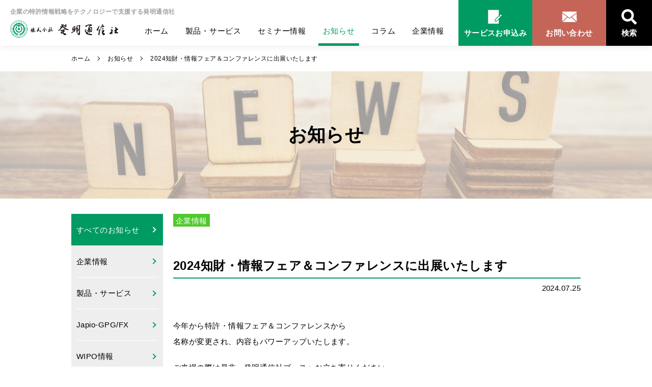

--- FILE ---
content_type: text/html; charset=UTF-8
request_url: https://www.hatsumei.co.jp/news/240725-1/
body_size: 73592
content:
<!DOCTYPE html>
<html dir="ltr" lang="ja" prefix="og: https://ogp.me/ns#">

<head>
	<meta charset="UTF-8">
	<meta name="format-detection" content="telephone=no">
	<meta name="viewport" content="width=device-width, initial-scale=1.0">
	<meta name="keywords" content="知的財産,特許検索,特許検索データベース,特許検索システム,特許調査,特許情報,公報複写,包袋,特許原簿,特許登録簿,知的財産セミナー,発明通信社"><meta name="description" content="70年間にわたる実績とノウハウを持つ「株式会社 発明通信社」は、知財業務のベストパートナーとしてお客様の知的財産戦略を全力でサポートします。AIを活用した高度検索、知財データプラットフォームの展開により特許調査業務の効率化・高度化を支援します。">	<link rel="apple-touch-icon" sizes="180x180" href="https://www.hatsumei.co.jp/apple-touch-icon.png">
	<link rel="icon" type="image/png" sizes="32x32" href="https://www.hatsumei.co.jp/wp-content/uploads/2021/09/favicon-32x32-1.png">
	<link rel="icon" type="image/png" sizes="16x16" href="https://www.hatsumei.co.jp/wp-content/uploads/2021/09/favicon-16x16-1.png">
	<link href="https://fonts.googleapis.com/icon?family=Material+Icons" rel="stylesheet">
	<link rel="manifest" href="https://www.hatsumei.co.jp/site.webmanifest">
	<title>2024知財・情報フェア＆コンファレンスに出展いたします - 発明通信社</title>

		<!-- All in One SEO 4.9.2 - aioseo.com -->
	<meta name="description" content="今年から特許・情報フェア＆コンファレンスから 名称が変更され、内容もパワーアップいたします。 ご来場の際は是非" />
	<meta name="robots" content="max-image-preview:large" />
	<meta name="author" content="星祐希"/>
	<link rel="canonical" href="https://www.hatsumei.co.jp/news/240725-1/" />
	<meta name="generator" content="All in One SEO (AIOSEO) 4.9.2" />

		<!-- Global site tag (gtag.js) - Google Analytics -->
<script async src="https://www.googletagmanager.com/gtag/js?id=UA-209050972-1"></script>
<script>
 window.dataLayer = window.dataLayer || [];
 function gtag(){dataLayer.push(arguments);}
 gtag('js', new Date());

 gtag('config', 'UA-209050972-1');
</script>
		<meta property="og:locale" content="ja_JP" />
		<meta property="og:site_name" content="発明通信社 - 知財業務のベストパートナー" />
		<meta property="og:type" content="article" />
		<meta property="og:title" content="2024知財・情報フェア＆コンファレンスに出展いたします - 発明通信社" />
		<meta property="og:description" content="今年から特許・情報フェア＆コンファレンスから 名称が変更され、内容もパワーアップいたします。 ご来場の際は是非" />
		<meta property="og:url" content="https://www.hatsumei.co.jp/news/240725-1/" />
		<meta property="article:published_time" content="2024-07-25T04:28:31+00:00" />
		<meta property="article:modified_time" content="2024-07-29T07:54:07+00:00" />
		<meta name="twitter:card" content="summary" />
		<meta name="twitter:title" content="2024知財・情報フェア＆コンファレンスに出展いたします - 発明通信社" />
		<meta name="twitter:description" content="今年から特許・情報フェア＆コンファレンスから 名称が変更され、内容もパワーアップいたします。 ご来場の際は是非" />
		<script type="application/ld+json" class="aioseo-schema">
			{"@context":"https:\/\/schema.org","@graph":[{"@type":"BreadcrumbList","@id":"https:\/\/www.hatsumei.co.jp\/news\/240725-1\/#breadcrumblist","itemListElement":[{"@type":"ListItem","@id":"https:\/\/www.hatsumei.co.jp#listItem","position":1,"name":"\u30db\u30fc\u30e0","item":"https:\/\/www.hatsumei.co.jp","nextItem":{"@type":"ListItem","@id":"https:\/\/www.hatsumei.co.jp\/news\/#listItem","name":"\u304a\u77e5\u3089\u305b"}},{"@type":"ListItem","@id":"https:\/\/www.hatsumei.co.jp\/news\/#listItem","position":2,"name":"\u304a\u77e5\u3089\u305b","item":"https:\/\/www.hatsumei.co.jp\/news\/","nextItem":{"@type":"ListItem","@id":"https:\/\/www.hatsumei.co.jp\/news-cat\/company\/#listItem","name":"\u4f01\u696d\u60c5\u5831"},"previousItem":{"@type":"ListItem","@id":"https:\/\/www.hatsumei.co.jp#listItem","name":"\u30db\u30fc\u30e0"}},{"@type":"ListItem","@id":"https:\/\/www.hatsumei.co.jp\/news-cat\/company\/#listItem","position":3,"name":"\u4f01\u696d\u60c5\u5831","item":"https:\/\/www.hatsumei.co.jp\/news-cat\/company\/","nextItem":{"@type":"ListItem","@id":"https:\/\/www.hatsumei.co.jp\/news\/240725-1\/#listItem","name":"2024\u77e5\u8ca1\u30fb\u60c5\u5831\u30d5\u30a7\u30a2\uff06\u30b3\u30f3\u30d5\u30a1\u30ec\u30f3\u30b9\u306b\u51fa\u5c55\u3044\u305f\u3057\u307e\u3059"},"previousItem":{"@type":"ListItem","@id":"https:\/\/www.hatsumei.co.jp\/news\/#listItem","name":"\u304a\u77e5\u3089\u305b"}},{"@type":"ListItem","@id":"https:\/\/www.hatsumei.co.jp\/news\/240725-1\/#listItem","position":4,"name":"2024\u77e5\u8ca1\u30fb\u60c5\u5831\u30d5\u30a7\u30a2\uff06\u30b3\u30f3\u30d5\u30a1\u30ec\u30f3\u30b9\u306b\u51fa\u5c55\u3044\u305f\u3057\u307e\u3059","previousItem":{"@type":"ListItem","@id":"https:\/\/www.hatsumei.co.jp\/news-cat\/company\/#listItem","name":"\u4f01\u696d\u60c5\u5831"}}]},{"@type":"Organization","@id":"https:\/\/www.hatsumei.co.jp\/#organization","name":"\u767a\u660e\u901a\u4fe1\u793e","description":"\u77e5\u8ca1\u696d\u52d9\u306e\u30d9\u30b9\u30c8\u30d1\u30fc\u30c8\u30ca\u30fc","url":"https:\/\/www.hatsumei.co.jp\/"},{"@type":"Person","@id":"https:\/\/www.hatsumei.co.jp\/author\/hoshiy\/#author","url":"https:\/\/www.hatsumei.co.jp\/author\/hoshiy\/","name":"\u661f\u7950\u5e0c","image":{"@type":"ImageObject","@id":"https:\/\/www.hatsumei.co.jp\/news\/240725-1\/#authorImage","url":"https:\/\/secure.gravatar.com\/avatar\/b393175d662d1717ee13a4d72babe5d40ea5573e754be9b77dc5bf02d31d2d48?s=96&d=mm&r=g","width":96,"height":96,"caption":"\u661f\u7950\u5e0c"}},{"@type":"WebPage","@id":"https:\/\/www.hatsumei.co.jp\/news\/240725-1\/#webpage","url":"https:\/\/www.hatsumei.co.jp\/news\/240725-1\/","name":"2024\u77e5\u8ca1\u30fb\u60c5\u5831\u30d5\u30a7\u30a2\uff06\u30b3\u30f3\u30d5\u30a1\u30ec\u30f3\u30b9\u306b\u51fa\u5c55\u3044\u305f\u3057\u307e\u3059 - \u767a\u660e\u901a\u4fe1\u793e","description":"\u4eca\u5e74\u304b\u3089\u7279\u8a31\u30fb\u60c5\u5831\u30d5\u30a7\u30a2\uff06\u30b3\u30f3\u30d5\u30a1\u30ec\u30f3\u30b9\u304b\u3089 \u540d\u79f0\u304c\u5909\u66f4\u3055\u308c\u3001\u5185\u5bb9\u3082\u30d1\u30ef\u30fc\u30a2\u30c3\u30d7\u3044\u305f\u3057\u307e\u3059\u3002 \u3054\u6765\u5834\u306e\u969b\u306f\u662f\u975e","inLanguage":"ja","isPartOf":{"@id":"https:\/\/www.hatsumei.co.jp\/#website"},"breadcrumb":{"@id":"https:\/\/www.hatsumei.co.jp\/news\/240725-1\/#breadcrumblist"},"author":{"@id":"https:\/\/www.hatsumei.co.jp\/author\/hoshiy\/#author"},"creator":{"@id":"https:\/\/www.hatsumei.co.jp\/author\/hoshiy\/#author"},"datePublished":"2024-07-25T13:28:31+09:00","dateModified":"2024-07-29T16:54:07+09:00"},{"@type":"WebSite","@id":"https:\/\/www.hatsumei.co.jp\/#website","url":"https:\/\/www.hatsumei.co.jp\/","name":"\u767a\u660e\u901a\u4fe1\u793e","description":"\u77e5\u8ca1\u696d\u52d9\u306e\u30d9\u30b9\u30c8\u30d1\u30fc\u30c8\u30ca\u30fc","inLanguage":"ja","publisher":{"@id":"https:\/\/www.hatsumei.co.jp\/#organization"}}]}
		</script>
		<!-- All in One SEO -->

<link rel="alternate" title="oEmbed (JSON)" type="application/json+oembed" href="https://www.hatsumei.co.jp/wp-json/oembed/1.0/embed?url=https%3A%2F%2Fwww.hatsumei.co.jp%2Fnews%2F240725-1%2F" />
<link rel="alternate" title="oEmbed (XML)" type="text/xml+oembed" href="https://www.hatsumei.co.jp/wp-json/oembed/1.0/embed?url=https%3A%2F%2Fwww.hatsumei.co.jp%2Fnews%2F240725-1%2F&#038;format=xml" />
<style id='wp-img-auto-sizes-contain-inline-css' type='text/css'>
img:is([sizes=auto i],[sizes^="auto," i]){contain-intrinsic-size:3000px 1500px}
/*# sourceURL=wp-img-auto-sizes-contain-inline-css */
</style>
<style id='wp-emoji-styles-inline-css' type='text/css'>

	img.wp-smiley, img.emoji {
		display: inline !important;
		border: none !important;
		box-shadow: none !important;
		height: 1em !important;
		width: 1em !important;
		margin: 0 0.07em !important;
		vertical-align: -0.1em !important;
		background: none !important;
		padding: 0 !important;
	}
/*# sourceURL=wp-emoji-styles-inline-css */
</style>
<style id='wp-block-library-inline-css' type='text/css'>
:root{
  --wp-block-synced-color:#7a00df;
  --wp-block-synced-color--rgb:122, 0, 223;
  --wp-bound-block-color:var(--wp-block-synced-color);
  --wp-editor-canvas-background:#ddd;
  --wp-admin-theme-color:#007cba;
  --wp-admin-theme-color--rgb:0, 124, 186;
  --wp-admin-theme-color-darker-10:#006ba1;
  --wp-admin-theme-color-darker-10--rgb:0, 107, 160.5;
  --wp-admin-theme-color-darker-20:#005a87;
  --wp-admin-theme-color-darker-20--rgb:0, 90, 135;
  --wp-admin-border-width-focus:2px;
}
@media (min-resolution:192dpi){
  :root{
    --wp-admin-border-width-focus:1.5px;
  }
}
.wp-element-button{
  cursor:pointer;
}

:root .has-very-light-gray-background-color{
  background-color:#eee;
}
:root .has-very-dark-gray-background-color{
  background-color:#313131;
}
:root .has-very-light-gray-color{
  color:#eee;
}
:root .has-very-dark-gray-color{
  color:#313131;
}
:root .has-vivid-green-cyan-to-vivid-cyan-blue-gradient-background{
  background:linear-gradient(135deg, #00d084, #0693e3);
}
:root .has-purple-crush-gradient-background{
  background:linear-gradient(135deg, #34e2e4, #4721fb 50%, #ab1dfe);
}
:root .has-hazy-dawn-gradient-background{
  background:linear-gradient(135deg, #faaca8, #dad0ec);
}
:root .has-subdued-olive-gradient-background{
  background:linear-gradient(135deg, #fafae1, #67a671);
}
:root .has-atomic-cream-gradient-background{
  background:linear-gradient(135deg, #fdd79a, #004a59);
}
:root .has-nightshade-gradient-background{
  background:linear-gradient(135deg, #330968, #31cdcf);
}
:root .has-midnight-gradient-background{
  background:linear-gradient(135deg, #020381, #2874fc);
}
:root{
  --wp--preset--font-size--normal:16px;
  --wp--preset--font-size--huge:42px;
}

.has-regular-font-size{
  font-size:1em;
}

.has-larger-font-size{
  font-size:2.625em;
}

.has-normal-font-size{
  font-size:var(--wp--preset--font-size--normal);
}

.has-huge-font-size{
  font-size:var(--wp--preset--font-size--huge);
}

.has-text-align-center{
  text-align:center;
}

.has-text-align-left{
  text-align:left;
}

.has-text-align-right{
  text-align:right;
}

.has-fit-text{
  white-space:nowrap !important;
}

#end-resizable-editor-section{
  display:none;
}

.aligncenter{
  clear:both;
}

.items-justified-left{
  justify-content:flex-start;
}

.items-justified-center{
  justify-content:center;
}

.items-justified-right{
  justify-content:flex-end;
}

.items-justified-space-between{
  justify-content:space-between;
}

.screen-reader-text{
  border:0;
  clip-path:inset(50%);
  height:1px;
  margin:-1px;
  overflow:hidden;
  padding:0;
  position:absolute;
  width:1px;
  word-wrap:normal !important;
}

.screen-reader-text:focus{
  background-color:#ddd;
  clip-path:none;
  color:#444;
  display:block;
  font-size:1em;
  height:auto;
  left:5px;
  line-height:normal;
  padding:15px 23px 14px;
  text-decoration:none;
  top:5px;
  width:auto;
  z-index:100000;
}
html :where(.has-border-color){
  border-style:solid;
}

html :where([style*=border-top-color]){
  border-top-style:solid;
}

html :where([style*=border-right-color]){
  border-right-style:solid;
}

html :where([style*=border-bottom-color]){
  border-bottom-style:solid;
}

html :where([style*=border-left-color]){
  border-left-style:solid;
}

html :where([style*=border-width]){
  border-style:solid;
}

html :where([style*=border-top-width]){
  border-top-style:solid;
}

html :where([style*=border-right-width]){
  border-right-style:solid;
}

html :where([style*=border-bottom-width]){
  border-bottom-style:solid;
}

html :where([style*=border-left-width]){
  border-left-style:solid;
}
html :where(img[class*=wp-image-]){
  height:auto;
  max-width:100%;
}
:where(figure){
  margin:0 0 1em;
}

html :where(.is-position-sticky){
  --wp-admin--admin-bar--position-offset:var(--wp-admin--admin-bar--height, 0px);
}

@media screen and (max-width:600px){
  html :where(.is-position-sticky){
    --wp-admin--admin-bar--position-offset:0px;
  }
}

/*# sourceURL=wp-block-library-inline-css */
</style><style id='global-styles-inline-css' type='text/css'>
:root{--wp--preset--aspect-ratio--square: 1;--wp--preset--aspect-ratio--4-3: 4/3;--wp--preset--aspect-ratio--3-4: 3/4;--wp--preset--aspect-ratio--3-2: 3/2;--wp--preset--aspect-ratio--2-3: 2/3;--wp--preset--aspect-ratio--16-9: 16/9;--wp--preset--aspect-ratio--9-16: 9/16;--wp--preset--color--black: #000000;--wp--preset--color--cyan-bluish-gray: #abb8c3;--wp--preset--color--white: #ffffff;--wp--preset--color--pale-pink: #f78da7;--wp--preset--color--vivid-red: #cf2e2e;--wp--preset--color--luminous-vivid-orange: #ff6900;--wp--preset--color--luminous-vivid-amber: #fcb900;--wp--preset--color--light-green-cyan: #7bdcb5;--wp--preset--color--vivid-green-cyan: #00d084;--wp--preset--color--pale-cyan-blue: #8ed1fc;--wp--preset--color--vivid-cyan-blue: #0693e3;--wp--preset--color--vivid-purple: #9b51e0;--wp--preset--gradient--vivid-cyan-blue-to-vivid-purple: linear-gradient(135deg,rgb(6,147,227) 0%,rgb(155,81,224) 100%);--wp--preset--gradient--light-green-cyan-to-vivid-green-cyan: linear-gradient(135deg,rgb(122,220,180) 0%,rgb(0,208,130) 100%);--wp--preset--gradient--luminous-vivid-amber-to-luminous-vivid-orange: linear-gradient(135deg,rgb(252,185,0) 0%,rgb(255,105,0) 100%);--wp--preset--gradient--luminous-vivid-orange-to-vivid-red: linear-gradient(135deg,rgb(255,105,0) 0%,rgb(207,46,46) 100%);--wp--preset--gradient--very-light-gray-to-cyan-bluish-gray: linear-gradient(135deg,rgb(238,238,238) 0%,rgb(169,184,195) 100%);--wp--preset--gradient--cool-to-warm-spectrum: linear-gradient(135deg,rgb(74,234,220) 0%,rgb(151,120,209) 20%,rgb(207,42,186) 40%,rgb(238,44,130) 60%,rgb(251,105,98) 80%,rgb(254,248,76) 100%);--wp--preset--gradient--blush-light-purple: linear-gradient(135deg,rgb(255,206,236) 0%,rgb(152,150,240) 100%);--wp--preset--gradient--blush-bordeaux: linear-gradient(135deg,rgb(254,205,165) 0%,rgb(254,45,45) 50%,rgb(107,0,62) 100%);--wp--preset--gradient--luminous-dusk: linear-gradient(135deg,rgb(255,203,112) 0%,rgb(199,81,192) 50%,rgb(65,88,208) 100%);--wp--preset--gradient--pale-ocean: linear-gradient(135deg,rgb(255,245,203) 0%,rgb(182,227,212) 50%,rgb(51,167,181) 100%);--wp--preset--gradient--electric-grass: linear-gradient(135deg,rgb(202,248,128) 0%,rgb(113,206,126) 100%);--wp--preset--gradient--midnight: linear-gradient(135deg,rgb(2,3,129) 0%,rgb(40,116,252) 100%);--wp--preset--font-size--small: 13px;--wp--preset--font-size--medium: 20px;--wp--preset--font-size--large: 36px;--wp--preset--font-size--x-large: 42px;--wp--preset--spacing--20: 0.44rem;--wp--preset--spacing--30: 0.67rem;--wp--preset--spacing--40: 1rem;--wp--preset--spacing--50: 1.5rem;--wp--preset--spacing--60: 2.25rem;--wp--preset--spacing--70: 3.38rem;--wp--preset--spacing--80: 5.06rem;--wp--preset--shadow--natural: 6px 6px 9px rgba(0, 0, 0, 0.2);--wp--preset--shadow--deep: 12px 12px 50px rgba(0, 0, 0, 0.4);--wp--preset--shadow--sharp: 6px 6px 0px rgba(0, 0, 0, 0.2);--wp--preset--shadow--outlined: 6px 6px 0px -3px rgb(255, 255, 255), 6px 6px rgb(0, 0, 0);--wp--preset--shadow--crisp: 6px 6px 0px rgb(0, 0, 0);}:where(.is-layout-flex){gap: 0.5em;}:where(.is-layout-grid){gap: 0.5em;}body .is-layout-flex{display: flex;}.is-layout-flex{flex-wrap: wrap;align-items: center;}.is-layout-flex > :is(*, div){margin: 0;}body .is-layout-grid{display: grid;}.is-layout-grid > :is(*, div){margin: 0;}:where(.wp-block-columns.is-layout-flex){gap: 2em;}:where(.wp-block-columns.is-layout-grid){gap: 2em;}:where(.wp-block-post-template.is-layout-flex){gap: 1.25em;}:where(.wp-block-post-template.is-layout-grid){gap: 1.25em;}.has-black-color{color: var(--wp--preset--color--black) !important;}.has-cyan-bluish-gray-color{color: var(--wp--preset--color--cyan-bluish-gray) !important;}.has-white-color{color: var(--wp--preset--color--white) !important;}.has-pale-pink-color{color: var(--wp--preset--color--pale-pink) !important;}.has-vivid-red-color{color: var(--wp--preset--color--vivid-red) !important;}.has-luminous-vivid-orange-color{color: var(--wp--preset--color--luminous-vivid-orange) !important;}.has-luminous-vivid-amber-color{color: var(--wp--preset--color--luminous-vivid-amber) !important;}.has-light-green-cyan-color{color: var(--wp--preset--color--light-green-cyan) !important;}.has-vivid-green-cyan-color{color: var(--wp--preset--color--vivid-green-cyan) !important;}.has-pale-cyan-blue-color{color: var(--wp--preset--color--pale-cyan-blue) !important;}.has-vivid-cyan-blue-color{color: var(--wp--preset--color--vivid-cyan-blue) !important;}.has-vivid-purple-color{color: var(--wp--preset--color--vivid-purple) !important;}.has-black-background-color{background-color: var(--wp--preset--color--black) !important;}.has-cyan-bluish-gray-background-color{background-color: var(--wp--preset--color--cyan-bluish-gray) !important;}.has-white-background-color{background-color: var(--wp--preset--color--white) !important;}.has-pale-pink-background-color{background-color: var(--wp--preset--color--pale-pink) !important;}.has-vivid-red-background-color{background-color: var(--wp--preset--color--vivid-red) !important;}.has-luminous-vivid-orange-background-color{background-color: var(--wp--preset--color--luminous-vivid-orange) !important;}.has-luminous-vivid-amber-background-color{background-color: var(--wp--preset--color--luminous-vivid-amber) !important;}.has-light-green-cyan-background-color{background-color: var(--wp--preset--color--light-green-cyan) !important;}.has-vivid-green-cyan-background-color{background-color: var(--wp--preset--color--vivid-green-cyan) !important;}.has-pale-cyan-blue-background-color{background-color: var(--wp--preset--color--pale-cyan-blue) !important;}.has-vivid-cyan-blue-background-color{background-color: var(--wp--preset--color--vivid-cyan-blue) !important;}.has-vivid-purple-background-color{background-color: var(--wp--preset--color--vivid-purple) !important;}.has-black-border-color{border-color: var(--wp--preset--color--black) !important;}.has-cyan-bluish-gray-border-color{border-color: var(--wp--preset--color--cyan-bluish-gray) !important;}.has-white-border-color{border-color: var(--wp--preset--color--white) !important;}.has-pale-pink-border-color{border-color: var(--wp--preset--color--pale-pink) !important;}.has-vivid-red-border-color{border-color: var(--wp--preset--color--vivid-red) !important;}.has-luminous-vivid-orange-border-color{border-color: var(--wp--preset--color--luminous-vivid-orange) !important;}.has-luminous-vivid-amber-border-color{border-color: var(--wp--preset--color--luminous-vivid-amber) !important;}.has-light-green-cyan-border-color{border-color: var(--wp--preset--color--light-green-cyan) !important;}.has-vivid-green-cyan-border-color{border-color: var(--wp--preset--color--vivid-green-cyan) !important;}.has-pale-cyan-blue-border-color{border-color: var(--wp--preset--color--pale-cyan-blue) !important;}.has-vivid-cyan-blue-border-color{border-color: var(--wp--preset--color--vivid-cyan-blue) !important;}.has-vivid-purple-border-color{border-color: var(--wp--preset--color--vivid-purple) !important;}.has-vivid-cyan-blue-to-vivid-purple-gradient-background{background: var(--wp--preset--gradient--vivid-cyan-blue-to-vivid-purple) !important;}.has-light-green-cyan-to-vivid-green-cyan-gradient-background{background: var(--wp--preset--gradient--light-green-cyan-to-vivid-green-cyan) !important;}.has-luminous-vivid-amber-to-luminous-vivid-orange-gradient-background{background: var(--wp--preset--gradient--luminous-vivid-amber-to-luminous-vivid-orange) !important;}.has-luminous-vivid-orange-to-vivid-red-gradient-background{background: var(--wp--preset--gradient--luminous-vivid-orange-to-vivid-red) !important;}.has-very-light-gray-to-cyan-bluish-gray-gradient-background{background: var(--wp--preset--gradient--very-light-gray-to-cyan-bluish-gray) !important;}.has-cool-to-warm-spectrum-gradient-background{background: var(--wp--preset--gradient--cool-to-warm-spectrum) !important;}.has-blush-light-purple-gradient-background{background: var(--wp--preset--gradient--blush-light-purple) !important;}.has-blush-bordeaux-gradient-background{background: var(--wp--preset--gradient--blush-bordeaux) !important;}.has-luminous-dusk-gradient-background{background: var(--wp--preset--gradient--luminous-dusk) !important;}.has-pale-ocean-gradient-background{background: var(--wp--preset--gradient--pale-ocean) !important;}.has-electric-grass-gradient-background{background: var(--wp--preset--gradient--electric-grass) !important;}.has-midnight-gradient-background{background: var(--wp--preset--gradient--midnight) !important;}.has-small-font-size{font-size: var(--wp--preset--font-size--small) !important;}.has-medium-font-size{font-size: var(--wp--preset--font-size--medium) !important;}.has-large-font-size{font-size: var(--wp--preset--font-size--large) !important;}.has-x-large-font-size{font-size: var(--wp--preset--font-size--x-large) !important;}
/*# sourceURL=global-styles-inline-css */
</style>
<style id='core-block-supports-inline-css' type='text/css'>
/**
 * Core styles: block-supports
 */

/*# sourceURL=core-block-supports-inline-css */
</style>

<style id='classic-theme-styles-inline-css' type='text/css'>
/**
 * These rules are needed for backwards compatibility.
 * They should match the button element rules in the base theme.json file.
 */
.wp-block-button__link {
	color: #ffffff;
	background-color: #32373c;
	border-radius: 9999px; /* 100% causes an oval, but any explicit but really high value retains the pill shape. */

	/* This needs a low specificity so it won't override the rules from the button element if defined in theme.json. */
	box-shadow: none;
	text-decoration: none;

	/* The extra 2px are added to size solids the same as the outline versions.*/
	padding: calc(0.667em + 2px) calc(1.333em + 2px);

	font-size: 1.125em;
}

.wp-block-file__button {
	background: #32373c;
	color: #ffffff;
	text-decoration: none;
}

/*# sourceURL=/wp-includes/css/classic-themes.css */
</style>
<link rel='stylesheet' id='theme-style-css' href='https://www.hatsumei.co.jp/wp-content/themes/hatsumei/style.css?ver=6.9' type='text/css' media='all' />
<link rel='stylesheet' id='theme-common-css' href='https://www.hatsumei.co.jp/wp-content/themes/hatsumei/assets/css/common.css?ver=1681713984' type='text/css' media='all' />
<link rel='stylesheet' id='under-style-css' href='https://www.hatsumei.co.jp/wp-content/themes/hatsumei/assets/css/page/under.css?ver=1717121825' type='text/css' media='all' />
<link rel="https://api.w.org/" href="https://www.hatsumei.co.jp/wp-json/" /><link rel="EditURI" type="application/rsd+xml" title="RSD" href="https://www.hatsumei.co.jp/xmlrpc.php?rsd" />
<link rel='shortlink' href='https://www.hatsumei.co.jp/?p=19266' />
		<style type="text/css" id="wp-custom-css">
			/***トップへ戻るボタン***/
#page-top {
    display: block;
    font-weight: bold;
    padding: .7em;
    text-align: center;
    background: #ffffff;
    color: #f77a39;
    transition: .3s;
}
/***マウスオーバー時***/
#page-top:hover {
    background: #f77a39;
    color: #ffffff;
}
/***トップへ戻るボタンここまで***/

/*文字列のフラッシュ1ここから*/	
.neon {
  color: #F20000;       /* 文字色を赤に変更 */
  font-style: italic; /* イタリック */
	font-weight: bold; /* 太字 */
  font-size: 10px; /* 文字サイズの指定 */ 
  vertical-align: top; /* 上付き*/
  font-family: Beon; /* ネオン風のフォントを指定(ダウンロードしたもの) */
  animation: flash 1s infinite; /* アニメーションflashを1秒ごとに繰り返す */
}
	
@keyframes flash {
  0%, 100% {
    /* 明るく光るよう影を重ねる */
    text-shadow: 0 0 10px #fff, 0 0 20px #fff, 0 0 30px #ff00de, 0 0 40px #ff00de, 0 0 70px #ff00de, 0 0 80px #ff00de, 0 0 100px #ff00de, 0 0 150px #ff00de;
  }
  50% {
    /* 淡く光るよう影を重ねる */
    text-shadow: 0 0 10px #fff, 0 0 20px #fcfcfc, 0 0 30px #fcfcfc, 0 0 40px #fc00de;
  }
}/*文字列のフラッシュ2ここまで*/

/* オーバレイ表示 ここから */
#overlay{
  position: fixed;
  top:0;
	left: 0;
  z-index: 30;
  width: 100vw;
  height: 100vh;
  visibility: hidden;
  opacity: 0;
  background: rgba(0,0,0,0.6);
/*  transition: all 1s ease-out; */
}

#overlay.overlay-on{
  visibility: visible;
  opacity: 1;
}

.flex{
	margin-top: 30px;
	width: 100%;
  height:100%;
  display: flex;
  justify-content: center;
  align-items: center; 
}
#overlay-inner{
  padding:5px 15px;
  background-color:#FFFFF4; /* HYPAT-i2の背景色 */
  text-align:center;
}

 .responsive-image {
  width: 100%;
  height: auto;
}

#open-btn{
  display:block;
  margin:20px auto;
  padding:5px 20px;
  /* background-color:#eee;
  border:solid #ccc 1px; */
  cursor: pointer;
}

#open-btn:hover {
  background-color: #ccc;
}

/* オーバレイ表示 ここまで */

/* Webサイトへのリンクボタン　ここから */
#weblink-btn{
  display:block;
  margin:20px auto;
  padding:5px 20px;
  /* background-color:#eee;
  border:solid #ccc 1px; */
  cursor: pointer;
}

#weblink-btn:hover {
  background-color: #ccc;
}
/* Webサイトへのリンクボタン　ここまで */

/* ボタン付きスライドショー ここから*/
.pifcslideshow-container {
  position: relative;
  width: 100%;
	height: auto;
  margin: auto;
  }

 .pifcresponsive-image {
  width: 100%;
  height: auto;
}

.slide {
  display: none;
  }
.active {
  display: block;
  }
.pifctitle {
  left: 0px;
  color: white;
  font-size: 18px;
  background-color: rgba(0, 0, 0, 0.5);
  padding: 8px;
  border-radius: 4px;
  }
.prev, .next {
  cursor: pointer;
  position: absolute;
  top: 50%;
  width: auto;
  padding: 5px;
  margin-top: -22px;
  color: #FFF;
  background-color:#000;
  font-weight: bold;
  font-size: 24px;
  transition: 0.6s ease;
  border-radius: 0 3px 3px 0;
  user-select: none;
  }
.next {
  right: -10px; /* 写真の外に配置 */
  }
.prev {
  left: -10px; /* 写真の外に配置 */
  }
/* ボタン付きスライドショー　ここまで */

/* モーダル（広告）表示 ここから*/
#proverlay {
	display: none;
	position: fixed;
	bottom: 20px;
  left: 0;
  width: 100%;
/*  margin: 50px; */
/*  padding: 5px 200px; */
/*  height: 100%; */
/*  background-color: transparent; */
/*  display: flex; */
  justify-content: center;
  align-items: center;
  z-index: 1000;
  font-size: 16px;
  animation: fadeIn 1s ease 1s 1 normal backwards;
}

@keyframes fadeIn {
  from {
    opacity: 0;
    transform: translateY(50px);
  }
  to {
    opacity: 1;
    transform: translateY(0);
  }
}

@media (max-width: 800px) {
#proverlay {
font-size: 11px;
}
}

.proverlay-content {
  background: linear-gradient(to left bottom, #FFFEF2, #FEEEED);
	box-shadow:5px 5px 10px #A9A9A9;
  width: 70%;
/*  padding: 10px; */
  border-radius: 10px;
	border: double 8px #D3D3D3;
/*  font-size: 1em; */
  text-align: left;
/*  margin-left: -8px; */
	margin-right: -8px;
  padding-top: 10px;
  padding-bottom: 10px;
  padding-left: 25px;
  padding-right: 25px;
}

@media screen and (max-width: 380px) {
  .proverlay-content {
   width: 100%;
/* padding: 0 16px; */
  }
}

#close-proverlay {
	float: right;
  display: block;
  font-size: 24px;
	padding: 2px;
  margin-top: 5px;
	margin-left: 30px;
/*  margin-right: 0px; */
}
/* モーダル（広告）表示 ここまで*/		</style>
			<!-- Global site tag (gtag.js) - Google Analytics -->
<script async src="https://www.googletagmanager.com/gtag/js?id=G-ZSPYLTCQH9"></script>
<script>
  window.dataLayer = window.dataLayer || [];
  function gtag(){dataLayer.push(arguments);}
  gtag('js', new Date());

  gtag('config', 'G-ZSPYLTCQH9');
</script>
<script id="_bownow_ts">
var _bownow_ts = document.createElement('script');
_bownow_ts.charset = 'utf-8';
_bownow_ts.src = 'https://contents.bownow.jp/js/UTC_bcbd03e884311a1a2445/trace.js';
document.getElementsByTagName('head')[0].appendChild(_bownow_ts);
</script>
</head>

<body class="wp-singular news-template-default single single-news postid-19266 wp-theme-hatsumei hide">

<header>
	<div class="header_inner">
		<div class="header_wrapper">
			<div class="header_contents1">
				<h1>企業の特許情報戦略をテクノロジーで支援する発明通信社</h1>
				<div class="nav">
					<a href="https://www.hatsumei.co.jp" class="logo">
						<img src="https://www.hatsumei.co.jp/wp-content/themes/hatsumei/assets/images/logo.png" alt="株式会社 発明通信社">
					</a>
					<div class="menu">
						<menu>
							<ul class="menu">
							<li class="depth-1 item-64 page-64 news_"><a href="/">ホーム</a></li><li class="depth-1 item-65 page-65 item-has-children news_products"><a href="/products/" class="disabled">製品・サービス</a><ul class="sub-menu"><li class="depth-2 menu-item-139 page-24 item-has-children news_hypat"><a href="https://www.hatsumei.co.jp/hypat/" class="hover-item"><span class="thumb" style="background-image:url(https://www.hatsumei.co.jp/wp-content/uploads/2020/11/hypat_thumb.jpg);"></span><span class="ttl line-none"><small>インターネット特許情報検索サービス</small>HYPAT-i2</span></a><ul class="sub-sub-menu"><li class="depth-3 item-140 page-26 news_hypat"><a href="https://www.hatsumei.co.jp/hypat/feature/" class="hover-item"><span class="ttl line-none">5つの特徴</span></a></li><li class="depth-3 item-142 page-34 news_hypat"><a href="https://www.hatsumei.co.jp/hypat/can/" class="hover-item"><span class="ttl line-none">できること</span></a></li><li class="depth-3 item-141 page-32 news_hypat"><a href="https://www.hatsumei.co.jp/hypat/option/" class="hover-item"><span class="ttl line-none">オプション</span></a></li><li class="depth-3 item-144 page-28 news_hypat"><a href="https://www.hatsumei.co.jp/hypat/isyo/" class="hover-item"><span class="ttl line-none">意匠カスタムDB</span></a></li><li class="depth-3 item-145 page-30 news_hypat"><a href="https://www.hatsumei.co.jp/hypat/function/" class="hover-item"><span class="ttl line-none">機能一覧</span></a></li><li class="depth-3 item-143 page-36 news_hypat"><a href="https://www.hatsumei.co.jp/hypat/demoid/" class="hover-item"><span class="ttl line-none">体験・資料・デモお申込み</span></a></li></ul></li><li class="depth-2 menu-item-146 page-38 item-has-children news_japio_gpgfx"><a href="https://www.hatsumei.co.jp/japio_gpgfx/" class="hover-item"><span class="thumb" style="background-image:url(https://www.hatsumei.co.jp/wp-content/uploads/2020/11/japio_gpgfx_thumb.jpg);"></span><span class="ttl line-none"><small>世界各国の特許情報を検索</small>Japio-GPG/FX</span></a><ul class="sub-sub-menu"><li class="depth-3 item-149 page-40 news_japio_gpgfx"><a href="https://www.hatsumei.co.jp/japio_gpgfx/feature/" class="hover-item"><span class="ttl line-none">特徴</span></a></li><li class="depth-3 item-148 page-44 news_japio_gpgfx"><a href="https://www.hatsumei.co.jp/japio_gpgfx/demoid/" class="hover-item"><span class="ttl line-none">体験・資料・デモお申込み</span></a></li></ul></li><li class="depth-2 menu-item-12644 page-12513 news_hypat-du"><a href="https://www.hatsumei.co.jp/hypat-du/" class="hover-item"><span class="thumb" style="background-image:url(https://www.hatsumei.co.jp/wp-content/uploads/2023/04/hypat-du-icon.jpg);"></span><span class="ttl line-none">HYPAT-DU</span></a></li><li class="depth-2 menu-item-153 page-50 news_patentnoisefilter"><a href="https://www.hatsumei.co.jp/patentnoisefilter/" class="hover-item"><span class="thumb" style="background-image:url(https://www.hatsumei.co.jp/wp-content/uploads/2020/10/patentnoisefilter_thumb.jpg);"></span><span class="ttl line-none">特許自動分類サービス<small>PatentNoiseFilter<i>®</i></small></span></a></li><li class="depth-2 menu-item-157 page-46 news_license_check"><a href="https://www.hatsumei.co.jp/license_check/" class="hover-item"><span class="thumb" style="background-image:url(https://www.hatsumei.co.jp/wp-content/uploads/2020/10/license_check_thumb.jpg);"></span><span class="ttl line-none">特許調査</span></a></li><li class="depth-2 menu-item-154 page-52 news_service"><a href="https://www.hatsumei.co.jp/service/" class="hover-item"><span class="thumb" style="background-image:url(https://www.hatsumei.co.jp/wp-content/uploads/2020/11/dnav02_img04.jpg);"></span><span class="ttl line-none">取り扱いサービス</span></a></li><li class="depth-2 menu-item-156 page-56 news_service"><a href="https://www.hatsumei.co.jp/service/data/" class="hover-item"><span class="thumb" style="background-image:url(https://www.hatsumei.co.jp/wp-content/uploads/2020/11/dnav02_img05.png);"></span><span class="ttl line-none">取り扱いサービス・<br>データ範囲</span></a></li></ul></li><li class="depth-1 item-66 page-66 news_seminar"><a href="/seminar/">セミナー情報</a></li><li class="depth-1 item-67 page-67 current news"><a href="/news/">お知らせ</a></li><li class="depth-1 item-68 page-68 item-has-children news_column"><a href="/column/">コラム</a><ul class="sub-menu"><li class="depth-2 menu-item-22752 page-3 news_column-cat"><a href="https://www.hatsumei.co.jp/column-cat/tyoryu/" class="hover-item"><span class="thumb" style="background-image:url(https://www.hatsumei.co.jp/wp-content/themes/hatsumei/assets/images/tyoryu_author_icon.jpg);"></span><span class="ttl line-none">潮流</span></a></li><li class="depth-2 menu-item-22753 page-4 news_column-cat"><a href="https://www.hatsumei.co.jp/column-cat/soyokaze/" class="hover-item"><span class="thumb" style="background-image:url(https://www.hatsumei.co.jp/wp-content/themes/hatsumei/assets/images/soyokaze_author_icon.jpg);"></span><span class="ttl line-none">そよ風</span></a></li><li class="depth-2 menu-item-22754 page-31 news_column-cat"><a href="https://www.hatsumei.co.jp/column-cat/china/" class="hover-item"><span class="thumb" style="background-image:url(https://www.hatsumei.co.jp/wp-content/themes/hatsumei/assets/images/china_author_icon.jpg);"></span><span class="ttl line-none">中国知財・データ法最前線</span></a></li><li class="depth-2 menu-item-22755 page-32 news_column-cat"><a href="https://www.hatsumei.co.jp/column-cat/eagle-eye/" class="hover-item"><span class="thumb" style="background-image:url(https://www.hatsumei.co.jp/wp-content/themes/hatsumei/assets/images/eagle-eye_author_icon.jpg);"></span><span class="ttl line-none">イーグルアイ</span></a></li><li class="depth-2 menu-item-22756 page-23 news_column-cat"><a href="https://www.hatsumei.co.jp/column-cat/kawara/" class="hover-item"><span class="thumb" style="background-image:url(https://www.hatsumei.co.jp/wp-content/themes/hatsumei/assets/images/KAWARA_icon.jpg);"></span><span class="ttl line-none">発明 KAWARA版</span></a></li></ul></li><li class="depth-1 item-69 page-69 item-has-children news_company"><a href="/company/">企業情報</a><ul class="sub-menu"><li class="depth-2 menu-item-160 page-8 item-has-children news_company"><a href="https://www.hatsumei.co.jp/company/" class="hover-item"><span class="thumb" style="background-image:url(https://www.hatsumei.co.jp/wp-content/uploads/2020/10/hatsumei_thumb.jpg);"></span><span class="ttl line-none">会社概要</span></a><ul class="sub-sub-menu"><li class="depth-3 item-320 page-18 news_company"><a href="https://www.hatsumei.co.jp/company/chinese/" class="hover-item"><span class="ttl line-none">公司介绍</span></a></li><li class="depth-3 item-319 page-20 news_company"><a href="https://www.hatsumei.co.jp/company/english/" class="hover-item"><span class="ttl line-none">Company Profile</span></a></li></ul></li><li class="depth-2 menu-item-165 page-16 news_company"><a href="https://www.hatsumei.co.jp/company/president/" class="hover-item"><span class="thumb" style="background-image:url(https://www.hatsumei.co.jp/wp-content/uploads/2020/10/president_thumb.jpg);"></span><span class="ttl line-none">社長挨拶</span></a></li><li class="depth-2 menu-item-164 page-14 news_company"><a href="https://www.hatsumei.co.jp/company/enkaku/" class="hover-item"><span class="thumb" style="background-image:url(https://www.hatsumei.co.jp/wp-content/uploads/2020/10/enkaku_thumb.jpg);"></span><span class="ttl line-none">沿革</span></a></li><li class="depth-2 menu-item-162 page-12 news_company"><a href="https://www.hatsumei.co.jp/company/access/" class="hover-item"><span class="thumb" style="background-image:url(https://www.hatsumei.co.jp/wp-content/uploads/2020/10/access_thumb.jpg);"></span><span class="ttl line-none">アクセス</span></a></li><li class="depth-2 menu-item-163 page-10 news_company"><a href="https://www.hatsumei.co.jp/company/recruit/" class="hover-item"><span class="thumb" style="background-image:url(https://www.hatsumei.co.jp/wp-content/uploads/2020/10/recruit_thumb.jpg);"></span><span class="ttl line-none">採用情報</span></a></li><li class="depth-2 menu-item-7494 page-7474 news_company"><a href="https://www.hatsumei.co.jp/company/%e6%8e%a8%e5%a5%a8%e7%92%b0%e5%a2%83/" class="hover-item"><span class="thumb" style="background-image:url(https://www.hatsumei.co.jp/wp-content/uploads/2020/10/patentnoisefilter_thumb.jpg);"></span><span class="ttl line-none">推奨環境</span></a></li></ul></li>							</ul>
						</menu>
						<div class="tel">
							<small>受付時間：平日9:00〜17:00</small>
							<b class="yu_gothic_b">03-5281-5511</b>
						</div>
					</div>
				</div>
			</div>
			<div class="header_contents2">
				<a href="#" class="apply">
					<span><b class="yu_gothic_b">サービスお申込み</b></span>
				</a>
				<ul class="sub-menu">
					<li class="depth-2">
						<a href="https://www.hatsumei.co.jp/hypat/demoid/" class="hover-item">
							<span class="thumb" style="background-image:url(https://www.hatsumei.co.jp/wp-content/themes/hatsumei/assets/images/top_mv_slide02_thumb.jpg);"></span>
							<span class="ttl line-none">HYPAT-i2<br>体験ID・資料送付・デモ希望のお申込み</span>
						</a>
					</li>
					<li class="depth-2">
						<a href="https://www.hatsumei.co.jp/japio_gpgfx/demoid/" class="hover-item">
							<span class="thumb" style="background-image:url(https://www.hatsumei.co.jp/wp-content/themes/hatsumei/assets/images/top_mv_slide03_thumb.jpg);"></span>
							<span class="ttl line-none">Japio-GPG/FX<br>体験ID・資料送付・デモ希望のお申込み</span>
						</a>
					</li>
					<li class="depth-2">
						<a href="https://www.hatsumei.co.jp/hypat-du/demoid/" class="hover-item">
							<span class="thumb" style="background-image:url(https://www.hatsumei.co.jp/wp-content/uploads/2023/04/hypat-du-icon.jpg);"></span>
							<span class="ttl line-none">HYPAT-DU<br>体験ID・資料送付・デモ希望のお申込み</span>
						</a>
					</li>
					<li class="depth-2">
						<a href="https://www.hatsumei.co.jp/license_check/license_check_form/" class="hover-item">
							<span class="thumb" style="background-image:url(https://www.hatsumei.co.jp/wp-content/themes/hatsumei/assets/images/license_check_thumb.jpg);"></span>
							<span class="ttl line-none">特許調査<br>お申込み</span>
						</a>
					</li>
					<li class="depth-2">
						<a href="https://www.hatsumei.co.jp/service/service_form/" class="hover-item">
							<span class="thumb" style="background-image:url(https://www.hatsumei.co.jp/wp-content/themes/hatsumei/assets/images/dnav02_img04.jpg);"></span>
							<span class="ttl line-none">各種サービス<br>お申込み</span>
						</a>
					</li>
				</ul>
				<a href="https://www.hatsumei.co.jp/contact/" class="contact">
					<span><b class="yu_gothic_b">お問い合わせ</b></span>
				</a>
				<div class="search">
					<span><b class="yu_gothic_b">検索</b></span>
					<form action="https://www.hatsumei.co.jp/" method="get">
						<input type="text" name="s" id="s" value="" placeholder="サイト内検索">
						<button type="submit"></button>
					</form>
				</div>
				<button type="button" class="sp_menu_btn"><i></i></button>
				<button type="button" class="search_close"></button>
			</div>
		</div>
	</div>

		<div class="sp_menu">
		<div class="sp_menu_inner">
			<a href="https://www.hatsumei.co.jp" class="logo">
				<img src="https://www.hatsumei.co.jp/wp-content/themes/hatsumei/assets/images/logo_sp_menu.png" alt="株式会社 発明通信社">
			</a>
			<button type="button" class="sp_menu_close"></button>
			<form action="https://www.hatsumei.co.jp" method="get">
				<input type="text" name="s" id="s" value="" placeholder="サイト内検索">
				<button type="submit"></button>
			</form>
			<menu class="yu_gothic_b">
				<ul id="menu-global_nav" class="menu"><li id="menu-item-64" class="menu-item menu-item-type-custom menu-item-object-custom menu-item-64"><a href="/">ホーム</a></li>
<li id="menu-item-65" class="menu-item menu-item-type-custom menu-item-object-custom menu-item-has-children menu-item-65"><a href="/products/">製品・サービス</a>
<ul class="sub-menu">
	<li id="menu-item-139" class="menu-item menu-item-type-post_type menu-item-object-page menu-item-has-children menu-item-139"><a href="https://www.hatsumei.co.jp/hypat/"><small>インターネット特許情報検索サービス</small>HYPAT-i2</a>
	<ul class="sub-menu">
		<li id="menu-item-140" class="menu-item menu-item-type-post_type menu-item-object-page menu-item-140"><a href="https://www.hatsumei.co.jp/hypat/feature/">5つの特徴</a></li>
		<li id="menu-item-142" class="menu-item menu-item-type-post_type menu-item-object-page menu-item-142"><a href="https://www.hatsumei.co.jp/hypat/can/">できること</a></li>
		<li id="menu-item-141" class="menu-item menu-item-type-post_type menu-item-object-page menu-item-141"><a href="https://www.hatsumei.co.jp/hypat/option/">オプション</a></li>
		<li id="menu-item-144" class="menu-item menu-item-type-post_type menu-item-object-page menu-item-144"><a href="https://www.hatsumei.co.jp/hypat/isyo/">意匠カスタムDB</a></li>
		<li id="menu-item-145" class="menu-item menu-item-type-post_type menu-item-object-page menu-item-145"><a href="https://www.hatsumei.co.jp/hypat/function/">機能一覧</a></li>
		<li id="menu-item-143" class="menu-item menu-item-type-post_type menu-item-object-page menu-item-143"><a href="https://www.hatsumei.co.jp/hypat/demoid/">体験・資料・デモお申込み</a></li>
	</ul>
</li>
	<li id="menu-item-146" class="menu-item menu-item-type-post_type menu-item-object-page menu-item-has-children menu-item-146"><a href="https://www.hatsumei.co.jp/japio_gpgfx/"><small>世界各国の特許情報を検索</small>Japio-GPG/FX</a>
	<ul class="sub-menu">
		<li id="menu-item-149" class="menu-item menu-item-type-post_type menu-item-object-page menu-item-149"><a href="https://www.hatsumei.co.jp/japio_gpgfx/feature/">特徴</a></li>
		<li id="menu-item-148" class="menu-item menu-item-type-post_type menu-item-object-page menu-item-148"><a href="https://www.hatsumei.co.jp/japio_gpgfx/demoid/">体験・資料・デモお申込み</a></li>
	</ul>
</li>
	<li id="menu-item-12644" class="menu-item menu-item-type-post_type menu-item-object-page menu-item-12644"><a href="https://www.hatsumei.co.jp/hypat-du/">HYPAT-DU</a></li>
	<li id="menu-item-153" class="menu-item menu-item-type-post_type menu-item-object-page menu-item-153"><a href="https://www.hatsumei.co.jp/patentnoisefilter/">特許自動分類サービス<small>PatentNoiseFilter<i>®</i></small></a></li>
	<li id="menu-item-157" class="menu-item menu-item-type-post_type menu-item-object-page menu-item-157"><a href="https://www.hatsumei.co.jp/license_check/">特許調査</a></li>
	<li id="menu-item-154" class="menu-item menu-item-type-post_type menu-item-object-page menu-item-154"><a href="https://www.hatsumei.co.jp/service/">取り扱いサービス</a></li>
	<li id="menu-item-156" class="menu-item menu-item-type-post_type menu-item-object-page menu-item-156"><a href="https://www.hatsumei.co.jp/service/data/">取り扱いサービス・<br>データ範囲</a></li>
</ul>
</li>
<li id="menu-item-66" class="menu-item menu-item-type-custom menu-item-object-custom menu-item-66"><a href="/seminar/">セミナー情報</a></li>
<li id="menu-item-67" class="menu-item menu-item-type-custom menu-item-object-custom menu-item-67"><a href="/news/">お知らせ</a></li>
<li id="menu-item-68" class="menu-item menu-item-type-custom menu-item-object-custom menu-item-has-children menu-item-68"><a href="/column/">コラム</a>
<ul class="sub-menu">
	<li id="menu-item-22752" class="menu-item menu-item-type-taxonomy menu-item-object-column-cat menu-item-22752"><a href="https://www.hatsumei.co.jp/column-cat/tyoryu/">潮流</a></li>
	<li id="menu-item-22753" class="menu-item menu-item-type-taxonomy menu-item-object-column-cat menu-item-22753"><a href="https://www.hatsumei.co.jp/column-cat/soyokaze/">そよ風</a></li>
	<li id="menu-item-22754" class="menu-item menu-item-type-taxonomy menu-item-object-column-cat menu-item-22754"><a href="https://www.hatsumei.co.jp/column-cat/china/">中国知財・データ法最前線</a></li>
	<li id="menu-item-22755" class="menu-item menu-item-type-taxonomy menu-item-object-column-cat menu-item-22755"><a href="https://www.hatsumei.co.jp/column-cat/eagle-eye/">イーグルアイ</a></li>
	<li id="menu-item-22756" class="menu-item menu-item-type-taxonomy menu-item-object-column-cat menu-item-22756"><a href="https://www.hatsumei.co.jp/column-cat/kawara/">発明 KAWARA版</a></li>
</ul>
</li>
<li id="menu-item-69" class="menu-item menu-item-type-custom menu-item-object-custom menu-item-has-children menu-item-69"><a href="/company/">企業情報</a>
<ul class="sub-menu">
	<li id="menu-item-160" class="menu-item menu-item-type-post_type menu-item-object-page menu-item-has-children menu-item-160"><a href="https://www.hatsumei.co.jp/company/">会社概要</a>
	<ul class="sub-menu">
		<li id="menu-item-320" class="menu-item menu-item-type-post_type menu-item-object-page menu-item-320"><a href="https://www.hatsumei.co.jp/company/chinese/">公司介绍</a></li>
		<li id="menu-item-319" class="menu-item menu-item-type-post_type menu-item-object-page menu-item-319"><a href="https://www.hatsumei.co.jp/company/english/">Company Profile</a></li>
	</ul>
</li>
	<li id="menu-item-165" class="menu-item menu-item-type-post_type menu-item-object-page menu-item-165"><a href="https://www.hatsumei.co.jp/company/president/">社長挨拶</a></li>
	<li id="menu-item-164" class="menu-item menu-item-type-post_type menu-item-object-page menu-item-164"><a href="https://www.hatsumei.co.jp/company/enkaku/">沿革</a></li>
	<li id="menu-item-162" class="menu-item menu-item-type-post_type menu-item-object-page menu-item-162"><a href="https://www.hatsumei.co.jp/company/access/">アクセス</a></li>
	<li id="menu-item-163" class="menu-item menu-item-type-post_type menu-item-object-page menu-item-163"><a href="https://www.hatsumei.co.jp/company/recruit/">採用情報</a></li>
	<li id="menu-item-7494" class="menu-item menu-item-type-post_type menu-item-object-page menu-item-7494"><a href="https://www.hatsumei.co.jp/company/%e6%8e%a8%e5%a5%a8%e7%92%b0%e5%a2%83/">推奨環境</a></li>
</ul>
</li>
</ul>			</menu>
			<div class="tel">
				<small>受付時間：平日9:00〜17:00</small>
				<a href="tel:03-5281-5511" class="yu_gothic_b">03-5281-5511</a>
			</div>
			<div class="office_list">
	      <ul>
					<li>
						<span class="office yu_gothic_b">本社</span>
						<span class="zipcode">〒101-0047</span>
						<address>東京都千代田区内神田 1-12-2　三秀舎ビル</address>
					</li>
					<li>
						<span class="office yu_gothic_b">大阪営業所</span>
						<span class="zipcode">〒530-0044</span>
						<address>大阪府大阪市北区東天満 2-10-14　TCS-HD南森町ビル 2F</address>
					</li>
					<li>
						<span class="office yu_gothic_b">名古屋営業所</span>
						<span class="zipcode">〒448-0027</span>
						<address>愛知県刈谷市相生町2-29-1　K-front2ビル</address>
					</li>
				</ul>
	    </div>
		</div>
	</div>

</header>

<div class="breadcrumb pc">
  <div class="container">
    <a href="https://www.hatsumei.co.jp" class="hover-item line-none">ホーム</a>
    <a href="https://www.hatsumei.co.jp/news/" class="hover-item line-none">お知らせ</a><span>2024知財・情報フェア＆コンファレンスに出展いたします</span>  </div>
</div>
<div class="under_header">
  <h2 class="yu_gothic_b">
    お知らせ  </h2>
</div>

<div class="container is_sidebar">
  <aside>
  <ul class="side-nav">
    <li class="all current"><a href="https://www.hatsumei.co.jp/news/"><span>すべてのお知らせ</span></a></li><li><a href="https://www.hatsumei.co.jp/news-cat/company/"><span>企業情報</span></a></li><li><a href="https://www.hatsumei.co.jp/news-cat/service/"><span>製品・サービス</span></a></li><li><a href="https://www.hatsumei.co.jp/news-cat/japio_gpgfx/"><span>Japio-GPG/FX</span></a></li><li><a href="https://www.hatsumei.co.jp/news-cat/wipo/"><span>WIPO情報</span></a></li>  </ul>
</aside>

  <main>
    <div class="cats">
      <span class="5" style="background-color:#4ec92c;">企業情報</span>    </div>
    <h3 class="h3">2024知財・情報フェア＆コンファレンスに出展いたします</h3>
		<time datetime="2024-07-25" class="din_cond">2024.07.25</time>

    <div class="content clearfix">
      <p>今年から特許・情報フェア＆コンファレンスから<br />
名称が変更され、内容もパワーアップいたします。</p>
<p>ご来場の際は是非、発明通信社ブースへお立ち寄りください。</p>
<p>開 催 期 間：2024年10月2日(水)～4日(金)　10:00～17:00<br />
会　　　場：東京ビッグサイト西3・4ホール<br />
専用サイト：<span style="color: #0000ff;"><a href="https://pifc.jp/2024/" style="color: #0000ff;">https://pifc.jp/2024/</a></span></p>
    </div>

<!-- SNS -->
<div style="display: flex; justify-content: center; gap: 30px; margin-top: 50px;">
<a href="https://www.facebook.com/sharer/sharer.php?u=https%3A%2F%2Fwww.hatsumei.co.jp%2Fnews%2F240725-1%2F" target="_blank" class="fb" title="Facebook シェア"><img src="/wp-content/themes/hatsumei/assets/images/facebook_img.png" alt="fbシェア" /></a>
<a href="https://twitter.com/intent/tweet?text=2024%E7%9F%A5%E8%B2%A1%E3%83%BB%E6%83%85%E5%A0%B1%E3%83%95%E3%82%A7%E3%82%A2%EF%BC%86%E3%82%B3%E3%83%B3%E3%83%95%E3%82%A1%E3%83%AC%E3%83%B3%E3%82%B9%E3%81%AB%E5%87%BA%E5%B1%95%E3%81%84%E3%81%9F%E3%81%97%E3%81%BE%E3%81%99&url=https%3A%2F%2Fwww.hatsumei.co.jp%2Fnews%2F240725-1%2F" rel="nofollow" target="_blank" title="X ポスト" ><img src="/wp-content/themes/hatsumei/assets/images/x_img.png" alt="xポスト" /></a>
</div>
<!-- SNS -->
<!--
		<div class="sns">
			<a href="https://www.facebook.com/sharer/sharer.php?u=https://www.hatsumei.co.jp/news/240725-1/" target="_blank" class="fb">Facebookでシェアする</a>
			<a href="http://twitter.com/share?text=2024%E7%9F%A5%E8%B2%A1%E3%83%BB%E6%83%85%E5%A0%B1%E3%83%95%E3%82%A7%E3%82%A2%EF%BC%86%E3%82%B3%E3%83%B3%E3%83%95%E3%82%A1%E3%83%AC%E3%83%B3%E3%82%B9%E3%81%AB%E5%87%BA%E5%B1%95%E3%81%84%E3%81%9F%E3%81%97%E3%81%BE%E3%81%99&url=https://www.hatsumei.co.jp/news/240725-1/" rel="nofollow" target="_blank" class="twitter">Twitterでつぶやく</a>
		</div>
-->
		<a href="https://www.hatsumei.co.jp/news/" class="btn to_archive line-item yu_gothic_b">お知らせ一覧</a>
  </main>
</div>
<div class="cv_contact">
  <div class="container">
    <p class="title yu_gothic_b"><b>Contact</b></p>
    <p class="catch yu_gothic_b">まずはお気軽にお問合せください</p>
    <div class="flex">
      <div class="tel">
        <small>受付時間：平日9:00〜17:00</small>
        <b class="yu_gothic_b pc">03-5281-5511</b>
        <a href="tel:03-5281-5511" class="yu_gothic_b sp">03-5281-5511</a>
      </div>
      <a href="https://www.hatsumei.co.jp/contact/" class="contact_btn yu_gothic_b">お問い合わせフォーム</a>
    </div>
  </div>
</div>

<footer>
  <div class="container">
    <menu class="pc">
      <ul id="menu-footer_nav" class="menu">
        <li><a href="https://www.hatsumei.co.jp">ホーム</a></li>
        <li>
          <a href="https://www.hatsumei.co.jp/company/">企業情報</a>
          <ul class="sub-menu">
            <li><a href="https://www.hatsumei.co.jp/company/president/">社長挨拶</a></li>
            <li><a href="https://www.hatsumei.co.jp/company/">会社概要</a>
              <ul class="sub-menu">
                <li><a href="https://www.hatsumei.co.jp/company/english/">ENGLISH</a></li>
                <li><a href="https://www.hatsumei.co.jp/company/chinese/">簡体中文</a></li>
              </ul>
            </li>
            <li><a href="https://www.hatsumei.co.jp/company/enkaku/">沿革</a></li>
            <li><a href="https://www.hatsumei.co.jp/company/access/">アクセス</a></li>
            <li><a href="https://www.hatsumei.co.jp/company/recruit/">採用情報</a></li>
            <li><a rel="privacy-policy" href="https://www.hatsumei.co.jp/company/privacy_policy/">個人情報保護方針</a></li-children>
			<li><a href="https://www.hatsumei.co.jp/company/security_policy/">情報セキュリティ基本方針</a></li>
		    <li><a href="https://www.hatsumei.co.jp/company/antisocial/">反社会的勢力に対する基本方針</a></li>
            <li><a href="https://www.hatsumei.co.jp/company/%e6%8e%a8%e5%a5%a8%e7%92%b0%e5%a2%83/">推奨環境</a></livacy-policy>
          </ul>
        </li>
        <li>
          <a href="https://www.hatsumei.co.jp/hypat/">HYPAT-i2</a>
          <ul class="sub-menu">
            <li><a href="https://www.hatsumei.co.jp/hypat/feature/">特徴</a></li>
            <li><a href="https://www.hatsumei.co.jp/hypat/can/">できること</a></li>
            <li><a href="https://www.hatsumei.co.jp/hypat/option/">オプション</a></li>
            <li><a href="https://www.hatsumei.co.jp/hypat/function/">機能一覧</a></li>
            <li><a href="https://www.hatsumei.co.jp/hypat/isyo/">意匠カスタムDB</a></li>
            <li><a href="https://www.hatsumei.co.jp/hypat/demoid/">体験ID・資料送付・デモ希望お申込み</a></li>
          </ul>
          </li2>
        <li>
          <a href="https://www.hatsumei.co.jp/hypat-du/">HYPAT-DU</a>
          <ul class="sub-menu">
            <li><a href="https://www.hatsumei.co.jp/hypat-du/demoid/">体験ID・資料送付・デモ希望お申込み</a></li>
          </ul>
          <a href="https://www.hatsumei.co.jp/japio_gpgfx/" style="margin-top: 68px;">Japio-GPG/FX</a>
          <ul class="sub-menu">
            <li><a href="https://www.hatsumei.co.jp/japio_gpgfx/feature/">特徴</a></li>
            <li><a href="https://www.hatsumei.co.jp/japio_gpgfx/demoid/">体験ID・資料送付・デモ希望お申込み</a></li>
          </ul>
        </li>
        <li>
          <a href="https://www.hatsumei.co.jp/patentnoisefilter/">PatentNoiseFilter®</a><br>
          <a href="https://www.hatsumei.co.jp/license_check/" style="margin-top: 10px;">特許調査</a>
          <ul class="sub-menu">
            <li><a href="https://www.hatsumei.co.jp/license_check/license_check_form/">特許調査お申込み</a></li>
          </ul>
        </li>
        <li>
          <a href="https://www.hatsumei.co.jp/service/">取り扱いサービス</a>
          <ul class="sub-menu">
            <li><a href="https://www.hatsumei.co.jp/service/data/">取り扱いサービス・<br>データ範囲</a></li>
            <li><a href="https://www.hatsumei.co.jp/service/service_form/">各種サービスお申込み</a></li>
          </ul>
        </li>
        <li>
          <a href="/seminar/">セミナー情報</a><br>
          <a href="/news/" style="margin-top: 10px;">お知らせ</a><br>
          <a href="/column/" style="margin-top: 10px;">コラム</a><br>
          <a href="https://www.hatsumei.co.jp/contact/" style="margin-top: 10px;">お問い合わせ</a>
        </li>
      </ul>
<!-- isoロゴマーク 20251224-->
<div style=" margin-top: -120px; font-size: 8px; display: flex; justify-content: flex-end; gap: 10px;">
<span style="color: #fff; text-align: left; line-height: 1.5; margin-right: 10px;"><a href="/company/security_policy/#anc02"><img src="/wp-content/themes/hatsumei/assets/images/SGS_ISO-IEC_27001_with_ISMS-AC_TCL_LR.jpg" alt="" width="auto" height="86"></a><br />認証基準：JIS Q 27001:2025<br />(ISO/IEC 27001:2022+Amd 1:2024)<br />認証登録番号：JP25/00000340</span>

<span style="color: #fff; text-align: left; line-height: 1.5;"><a href="/company/security_policy/#anc03"><img src="/wp-content/themes/hatsumei/assets/images/SGS_ISO27017_ISMS-AC_TCL_LR.jpg" alt="" width="auto" height="86"></a><br />認証基準：JIP-ISMS517-1.0<br />認証登録番号：JP25/00000341</span>
</div>
<!-- isoロゴマーク 20251224-->
    </menu>

    <div class="office_list">
      <ul>
        <li>
          <span class="office yu_gothic_b">本社</span>
          <span class="zipcode">〒101-0047</span>
          <address>東京都千代田区内神田 1-12-2　三秀舎ビル</address>
        </li>
        <li>
          <span class="office yu_gothic_b">大阪営業所</span>
          <span class="zipcode">〒530-0044</span>
          <address>大阪府大阪市北区東天満 2-10-14　TCS-HD南森町ビル 2F</address>
        </li>
        <li>
          <span class="office yu_gothic_b">名古屋営業所</span>
          <span class="zipcode">〒448-0027</span>
          <address>愛知県刈谷市相生町2-29-1　K-front2ビル</address>
        </li>
      </ul>
    </div>
<!-- 2026.01.15　現状に合わせ修正 -->
<p class="copyright"><small>Copyright (C) Hatsumei-Tsushin Co., Ltd. All Rights Reserved.</small></p>
<!--
<p class="copyright"><small>Copyright (C) 2009-2020, Hatsumei-Tsushin Co., Ltd. All Rights Reserved.</small></p>
-->
  </div>
</footer>

<div id="loading"></div>

<script type="speculationrules">
{"prefetch":[{"source":"document","where":{"and":[{"href_matches":"/*"},{"not":{"href_matches":["/wp-*.php","/wp-admin/*","/wp-content/uploads/*","/wp-content/*","/wp-content/plugins/*","/wp-content/themes/hatsumei/*","/*\\?(.+)"]}},{"not":{"selector_matches":"a[rel~=\"nofollow\"]"}},{"not":{"selector_matches":".no-prefetch, .no-prefetch a"}}]},"eagerness":"conservative"}]}
</script>
<script type="module"  src="https://www.hatsumei.co.jp/wp-content/plugins/all-in-one-seo-pack/dist/Lite/assets/table-of-contents.95d0dfce.js?ver=4.9.2" id="aioseo/js/src/vue/standalone/blocks/table-of-contents/frontend.js-js"></script>
<script type="text/javascript" src="https://www.hatsumei.co.jp/wp-content/themes/hatsumei/assets/js/jquery.min-3.5.1.js?ver=3.5.1" id="theme-jquery-js"></script>
<script type="text/javascript" src="https://www.hatsumei.co.jp/wp-content/themes/hatsumei/assets/js/common.js?ver=1610952393" id="theme-common-js"></script>
<script type="text/javascript" src="https://www.hatsumei.co.jp/wp-content/themes/hatsumei/assets/js/under.js?ver=6.9" id="theme-under-js"></script>
<script id="wp-emoji-settings" type="application/json">
{"baseUrl":"https://s.w.org/images/core/emoji/17.0.2/72x72/","ext":".png","svgUrl":"https://s.w.org/images/core/emoji/17.0.2/svg/","svgExt":".svg","source":{"wpemoji":"https://www.hatsumei.co.jp/wp-includes/js/wp-emoji.js?ver=6.9","twemoji":"https://www.hatsumei.co.jp/wp-includes/js/twemoji.js?ver=6.9"}}
</script>
<script type="module">
/* <![CDATA[ */
/**
 * @output wp-includes/js/wp-emoji-loader.js
 */

/* eslint-env es6 */

// Note: This is loaded as a script module, so there is no need for an IIFE to prevent pollution of the global scope.

/**
 * Emoji Settings as exported in PHP via _print_emoji_detection_script().
 * @typedef WPEmojiSettings
 * @type {object}
 * @property {?object} source
 * @property {?string} source.concatemoji
 * @property {?string} source.twemoji
 * @property {?string} source.wpemoji
 */

const settings = /** @type {WPEmojiSettings} */ (
	JSON.parse( document.getElementById( 'wp-emoji-settings' ).textContent )
);

// For compatibility with other scripts that read from this global, in particular wp-includes/js/wp-emoji.js (source file: js/_enqueues/wp/emoji.js).
window._wpemojiSettings = settings;

/**
 * Support tests.
 * @typedef SupportTests
 * @type {object}
 * @property {?boolean} flag
 * @property {?boolean} emoji
 */

const sessionStorageKey = 'wpEmojiSettingsSupports';
const tests = [ 'flag', 'emoji' ];

/**
 * Checks whether the browser supports offloading to a Worker.
 *
 * @since 6.3.0
 *
 * @private
 *
 * @returns {boolean}
 */
function supportsWorkerOffloading() {
	return (
		typeof Worker !== 'undefined' &&
		typeof OffscreenCanvas !== 'undefined' &&
		typeof URL !== 'undefined' &&
		URL.createObjectURL &&
		typeof Blob !== 'undefined'
	);
}

/**
 * @typedef SessionSupportTests
 * @type {object}
 * @property {number} timestamp
 * @property {SupportTests} supportTests
 */

/**
 * Get support tests from session.
 *
 * @since 6.3.0
 *
 * @private
 *
 * @returns {?SupportTests} Support tests, or null if not set or older than 1 week.
 */
function getSessionSupportTests() {
	try {
		/** @type {SessionSupportTests} */
		const item = JSON.parse(
			sessionStorage.getItem( sessionStorageKey )
		);
		if (
			typeof item === 'object' &&
			typeof item.timestamp === 'number' &&
			new Date().valueOf() < item.timestamp + 604800 && // Note: Number is a week in seconds.
			typeof item.supportTests === 'object'
		) {
			return item.supportTests;
		}
	} catch ( e ) {}
	return null;
}

/**
 * Persist the supports in session storage.
 *
 * @since 6.3.0
 *
 * @private
 *
 * @param {SupportTests} supportTests Support tests.
 */
function setSessionSupportTests( supportTests ) {
	try {
		/** @type {SessionSupportTests} */
		const item = {
			supportTests: supportTests,
			timestamp: new Date().valueOf()
		};

		sessionStorage.setItem(
			sessionStorageKey,
			JSON.stringify( item )
		);
	} catch ( e ) {}
}

/**
 * Checks if two sets of Emoji characters render the same visually.
 *
 * This is used to determine if the browser is rendering an emoji with multiple data points
 * correctly. set1 is the emoji in the correct form, using a zero-width joiner. set2 is the emoji
 * in the incorrect form, using a zero-width space. If the two sets render the same, then the browser
 * does not support the emoji correctly.
 *
 * This function may be serialized to run in a Worker. Therefore, it cannot refer to variables from the containing
 * scope. Everything must be passed by parameters.
 *
 * @since 4.9.0
 *
 * @private
 *
 * @param {CanvasRenderingContext2D} context 2D Context.
 * @param {string} set1 Set of Emoji to test.
 * @param {string} set2 Set of Emoji to test.
 *
 * @return {boolean} True if the two sets render the same.
 */
function emojiSetsRenderIdentically( context, set1, set2 ) {
	// Cleanup from previous test.
	context.clearRect( 0, 0, context.canvas.width, context.canvas.height );
	context.fillText( set1, 0, 0 );
	const rendered1 = new Uint32Array(
		context.getImageData(
			0,
			0,
			context.canvas.width,
			context.canvas.height
		).data
	);

	// Cleanup from previous test.
	context.clearRect( 0, 0, context.canvas.width, context.canvas.height );
	context.fillText( set2, 0, 0 );
	const rendered2 = new Uint32Array(
		context.getImageData(
			0,
			0,
			context.canvas.width,
			context.canvas.height
		).data
	);

	return rendered1.every( ( rendered2Data, index ) => {
		return rendered2Data === rendered2[ index ];
	} );
}

/**
 * Checks if the center point of a single emoji is empty.
 *
 * This is used to determine if the browser is rendering an emoji with a single data point
 * correctly. The center point of an incorrectly rendered emoji will be empty. A correctly
 * rendered emoji will have a non-zero value at the center point.
 *
 * This function may be serialized to run in a Worker. Therefore, it cannot refer to variables from the containing
 * scope. Everything must be passed by parameters.
 *
 * @since 6.8.2
 *
 * @private
 *
 * @param {CanvasRenderingContext2D} context 2D Context.
 * @param {string} emoji Emoji to test.
 *
 * @return {boolean} True if the center point is empty.
 */
function emojiRendersEmptyCenterPoint( context, emoji ) {
	// Cleanup from previous test.
	context.clearRect( 0, 0, context.canvas.width, context.canvas.height );
	context.fillText( emoji, 0, 0 );

	// Test if the center point (16, 16) is empty (0,0,0,0).
	const centerPoint = context.getImageData(16, 16, 1, 1);
	for ( let i = 0; i < centerPoint.data.length; i++ ) {
		if ( centerPoint.data[ i ] !== 0 ) {
			// Stop checking the moment it's known not to be empty.
			return false;
		}
	}

	return true;
}

/**
 * Determines if the browser properly renders Emoji that Twemoji can supplement.
 *
 * This function may be serialized to run in a Worker. Therefore, it cannot refer to variables from the containing
 * scope. Everything must be passed by parameters.
 *
 * @since 4.2.0
 *
 * @private
 *
 * @param {CanvasRenderingContext2D} context 2D Context.
 * @param {string} type Whether to test for support of "flag" or "emoji".
 * @param {Function} emojiSetsRenderIdentically Reference to emojiSetsRenderIdentically function, needed due to minification.
 * @param {Function} emojiRendersEmptyCenterPoint Reference to emojiRendersEmptyCenterPoint function, needed due to minification.
 *
 * @return {boolean} True if the browser can render emoji, false if it cannot.
 */
function browserSupportsEmoji( context, type, emojiSetsRenderIdentically, emojiRendersEmptyCenterPoint ) {
	let isIdentical;

	switch ( type ) {
		case 'flag':
			/*
			 * Test for Transgender flag compatibility. Added in Unicode 13.
			 *
			 * To test for support, we try to render it, and compare the rendering to how it would look if
			 * the browser doesn't render it correctly (white flag emoji + transgender symbol).
			 */
			isIdentical = emojiSetsRenderIdentically(
				context,
				'\uD83C\uDFF3\uFE0F\u200D\u26A7\uFE0F', // as a zero-width joiner sequence
				'\uD83C\uDFF3\uFE0F\u200B\u26A7\uFE0F' // separated by a zero-width space
			);

			if ( isIdentical ) {
				return false;
			}

			/*
			 * Test for Sark flag compatibility. This is the least supported of the letter locale flags,
			 * so gives us an easy test for full support.
			 *
			 * To test for support, we try to render it, and compare the rendering to how it would look if
			 * the browser doesn't render it correctly ([C] + [Q]).
			 */
			isIdentical = emojiSetsRenderIdentically(
				context,
				'\uD83C\uDDE8\uD83C\uDDF6', // as the sequence of two code points
				'\uD83C\uDDE8\u200B\uD83C\uDDF6' // as the two code points separated by a zero-width space
			);

			if ( isIdentical ) {
				return false;
			}

			/*
			 * Test for English flag compatibility. England is a country in the United Kingdom, it
			 * does not have a two letter locale code but rather a five letter sub-division code.
			 *
			 * To test for support, we try to render it, and compare the rendering to how it would look if
			 * the browser doesn't render it correctly (black flag emoji + [G] + [B] + [E] + [N] + [G]).
			 */
			isIdentical = emojiSetsRenderIdentically(
				context,
				// as the flag sequence
				'\uD83C\uDFF4\uDB40\uDC67\uDB40\uDC62\uDB40\uDC65\uDB40\uDC6E\uDB40\uDC67\uDB40\uDC7F',
				// with each code point separated by a zero-width space
				'\uD83C\uDFF4\u200B\uDB40\uDC67\u200B\uDB40\uDC62\u200B\uDB40\uDC65\u200B\uDB40\uDC6E\u200B\uDB40\uDC67\u200B\uDB40\uDC7F'
			);

			return ! isIdentical;
		case 'emoji':
			/*
			 * Is there a large, hairy, humanoid mythical creature living in the browser?
			 *
			 * To test for Emoji 17.0 support, try to render a new emoji: Hairy Creature.
			 *
			 * The hairy creature emoji is a single code point emoji. Testing for browser
			 * support required testing the center point of the emoji to see if it is empty.
			 *
			 * 0xD83E 0x1FAC8 (\uD83E\u1FAC8) == 🫈 Hairy creature.
			 *
			 * When updating this test, please ensure that the emoji is either a single code point
			 * or switch to using the emojiSetsRenderIdentically function and testing with a zero-width
			 * joiner vs a zero-width space.
			 */
			const notSupported = emojiRendersEmptyCenterPoint( context, '\uD83E\u1FAC8' );
			return ! notSupported;
	}

	return false;
}

/**
 * Checks emoji support tests.
 *
 * This function may be serialized to run in a Worker. Therefore, it cannot refer to variables from the containing
 * scope. Everything must be passed by parameters.
 *
 * @since 6.3.0
 *
 * @private
 *
 * @param {string[]} tests Tests.
 * @param {Function} browserSupportsEmoji Reference to browserSupportsEmoji function, needed due to minification.
 * @param {Function} emojiSetsRenderIdentically Reference to emojiSetsRenderIdentically function, needed due to minification.
 * @param {Function} emojiRendersEmptyCenterPoint Reference to emojiRendersEmptyCenterPoint function, needed due to minification.
 *
 * @return {SupportTests} Support tests.
 */
function testEmojiSupports( tests, browserSupportsEmoji, emojiSetsRenderIdentically, emojiRendersEmptyCenterPoint ) {
	let canvas;
	if (
		typeof WorkerGlobalScope !== 'undefined' &&
		self instanceof WorkerGlobalScope
	) {
		canvas = new OffscreenCanvas( 300, 150 ); // Dimensions are default for HTMLCanvasElement.
	} else {
		canvas = document.createElement( 'canvas' );
	}

	const context = canvas.getContext( '2d', { willReadFrequently: true } );

	/*
	 * Chrome on OS X added native emoji rendering in M41. Unfortunately,
	 * it doesn't work when the font is bolder than 500 weight. So, we
	 * check for bold rendering support to avoid invisible emoji in Chrome.
	 */
	context.textBaseline = 'top';
	context.font = '600 32px Arial';

	const supports = {};
	tests.forEach( ( test ) => {
		supports[ test ] = browserSupportsEmoji( context, test, emojiSetsRenderIdentically, emojiRendersEmptyCenterPoint );
	} );
	return supports;
}

/**
 * Adds a script to the head of the document.
 *
 * @ignore
 *
 * @since 4.2.0
 *
 * @param {string} src The url where the script is located.
 *
 * @return {void}
 */
function addScript( src ) {
	const script = document.createElement( 'script' );
	script.src = src;
	script.defer = true;
	document.head.appendChild( script );
}

settings.supports = {
	everything: true,
	everythingExceptFlag: true
};

// Obtain the emoji support from the browser, asynchronously when possible.
new Promise( ( resolve ) => {
	let supportTests = getSessionSupportTests();
	if ( supportTests ) {
		resolve( supportTests );
		return;
	}

	if ( supportsWorkerOffloading() ) {
		try {
			// Note that the functions are being passed as arguments due to minification.
			const workerScript =
				'postMessage(' +
				testEmojiSupports.toString() +
				'(' +
				[
					JSON.stringify( tests ),
					browserSupportsEmoji.toString(),
					emojiSetsRenderIdentically.toString(),
					emojiRendersEmptyCenterPoint.toString()
				].join( ',' ) +
				'));';
			const blob = new Blob( [ workerScript ], {
				type: 'text/javascript'
			} );
			const worker = new Worker( URL.createObjectURL( blob ), { name: 'wpTestEmojiSupports' } );
			worker.onmessage = ( event ) => {
				supportTests = event.data;
				setSessionSupportTests( supportTests );
				worker.terminate();
				resolve( supportTests );
			};
			return;
		} catch ( e ) {}
	}

	supportTests = testEmojiSupports( tests, browserSupportsEmoji, emojiSetsRenderIdentically, emojiRendersEmptyCenterPoint );
	setSessionSupportTests( supportTests );
	resolve( supportTests );
} )
	// Once the browser emoji support has been obtained from the session, finalize the settings.
	.then( ( supportTests ) => {
		/*
		 * Tests the browser support for flag emojis and other emojis, and adjusts the
		 * support settings accordingly.
		 */
		for ( const test in supportTests ) {
			settings.supports[ test ] = supportTests[ test ];

			settings.supports.everything =
				settings.supports.everything && settings.supports[ test ];

			if ( 'flag' !== test ) {
				settings.supports.everythingExceptFlag =
					settings.supports.everythingExceptFlag &&
					settings.supports[ test ];
			}
		}

		settings.supports.everythingExceptFlag =
			settings.supports.everythingExceptFlag &&
			! settings.supports.flag;

		// When the browser can not render everything we need to load a polyfill.
		if ( ! settings.supports.everything ) {
			const src = settings.source || {};

			if ( src.concatemoji ) {
				addScript( src.concatemoji );
			} else if ( src.wpemoji && src.twemoji ) {
				addScript( src.twemoji );
				addScript( src.wpemoji );
			}
		}
	} );
//# sourceURL=https://www.hatsumei.co.jp/wp-includes/js/wp-emoji-loader.js
/* ]]> */
</script>

<!-- モーダル広告表示　2025.08.07改善　動作スイッチ追加　ここから -->

    

--- FILE ---
content_type: text/css
request_url: https://www.hatsumei.co.jp/wp-content/themes/hatsumei/style.css?ver=6.9
body_size: 224
content:
/*
 * Theme Name: 発明通信社
 * Description: 発明通信社のWordPressテーマです。
 * Author: ブランディングテクノロジー株式会社
 * Author URI: https://www.branding-t.co.jp/
 * Version: 1.0
 */


--- FILE ---
content_type: text/css
request_url: https://www.hatsumei.co.jp/wp-content/themes/hatsumei/assets/css/common.css?ver=1681713984
body_size: 100058
content:
@charset "UTF-8";
/* ==========================================================================
   Foundation
========================================================================== */
/*! normalize.css v8.0.0 | MIT License | github.com/necolas/normalize.css */
/* Document
   ========================================================================== */
/**
 * 1. Correct the line height in all browsers.
 * 2. Prevent adjustments of font size after orientation changes in iOS.
 */
html {
  line-height: 1.15; /* 1 */
  -webkit-text-size-adjust: 100%; /* 2 */
}

/* Sections
   ========================================================================== */
/**
 * Remove the margin in all browsers.
 */
body {
  margin: 0;
}

/**
 * Correct the font size and margin on `h1` elements within `section` and
 * `article` contexts in Chrome, Firefox, and Safari.
 */
h1 {
  font-size: 2em;
  /* margin: 0.67em 0; */
}

/* Grouping content
   ========================================================================== */
/**
 * 1. Add the correct box sizing in Firefox.
 * 2. Show the overflow in Edge and IE.
 */
hr {
  -webkit-box-sizing: content-box;
          box-sizing: content-box; /* 1 */
  height: 0; /* 1 */
  overflow: visible; /* 2 */
}

/**
 * 1. Correct the inheritance and scaling of font size in all browsers.
 * 2. Correct the odd `em` font sizing in all browsers.
 */
pre {
  font-family: monospace, monospace; /* 1 */
  font-size: 1em; /* 2 */
}

/* Text-level semantics
   ========================================================================== */
/**
 * Remove the gray background on active links in IE 10.
 */
a {
  background-color: transparent;
}

/**
 * 1. Remove the bottom border in Chrome 57-
 * 2. Add the correct text decoration in Chrome, Edge, IE, Opera, and Safari.
 */
abbr[title] {
  border-bottom: none; /* 1 */
  text-decoration: underline; /* 2 */
  -webkit-text-decoration: underline dotted;
          text-decoration: underline dotted; /* 2 */
}

/**
 * Add the correct font weight in Chrome, Edge, and Safari.
 */
b,
strong {
  font-weight: bolder;
}

/**
 * 1. Correct the inheritance and scaling of font size in all browsers.
 * 2. Correct the odd `em` font sizing in all browsers.
 */
code,
kbd,
samp {
  font-family: monospace, monospace; /* 1 */
  font-size: 1em; /* 2 */
}

/**
 * Add the correct font size in all browsers.
 */
small {
  font-size: 80%;
}

/**
 * Prevent `sub` and `sup` elements from affecting the line height in
 * all browsers.
 */
sub,
sup {
  font-size: 75%;
  line-height: 0;
  position: relative;
  vertical-align: baseline;
}

sub {
  bottom: -0.25em;
}

sup {
  top: -0.5em;
}

/* Embedded content
   ========================================================================== */
/**
 * Remove the border on images inside links in IE 10.
 */
img {
  border-style: none;
}

/* Forms
   ========================================================================== */
/**
 * 1. Change the font styles in all browsers.
 * 2. Remove the margin in Firefox and Safari.
 */
button,
input,
optgroup,
select,
textarea {
  font-family: inherit; /* 1 */
  font-size: 100%; /* 1 */
  line-height: 1.5; /* 1 */
  margin: 0; /* 2 */
}

/**
 * Show the overflow in IE.
 * 1. Show the overflow in Edge.
 */
button,
input { /* 1 */
  overflow: visible;
}

/**
 * Remove the inheritance of text transform in Edge, Firefox, and IE.
 * 1. Remove the inheritance of text transform in Firefox.
 */
button,
select { /* 1 */
  text-transform: none;
}

/**
 * Correct the inability to style clickable types in iOS and Safari.
 */
button,
[type=button],
[type=reset],
[type=submit] {
  -webkit-appearance: button;
}

/**
 * Remove the inner border and padding in Firefox.
 */
button::-moz-focus-inner,
[type=button]::-moz-focus-inner,
[type=reset]::-moz-focus-inner,
[type=submit]::-moz-focus-inner {
  border-style: none;
  padding: 0;
}

/**
 * Restore the focus styles unset by the previous rule.
 */
button:-moz-focusring,
[type=button]:-moz-focusring,
[type=reset]:-moz-focusring,
[type=submit]:-moz-focusring {
  outline: 1px dotted ButtonText;
}

/**
 * Correct the padding in Firefox.
 */
fieldset {
  padding: 0.35em 0.75em 0.625em;
}

/**
 * 1. Correct the text wrapping in Edge and IE.
 * 2. Correct the color inheritance from `fieldset` elements in IE.
 * 3. Remove the padding so developers are not caught out when they zero out
 *    `fieldset` elements in all browsers.
 */
legend {
  -webkit-box-sizing: border-box;
          box-sizing: border-box; /* 1 */
  color: inherit; /* 2 */
  display: table; /* 1 */
  max-width: 100%; /* 1 */
  padding: 0; /* 3 */
  white-space: normal; /* 1 */
}

/**
 * Add the correct vertical alignment in Chrome, Firefox, and Opera.
 */
progress {
  vertical-align: baseline;
}

/**
 * Remove the default vertical scrollbar in IE 10+.
 */
textarea {
  overflow: auto;
}

/**
 * 1. Add the correct box sizing in IE 10.
 * 2. Remove the padding in IE 10.
 */
[type=checkbox],
[type=radio] {
  -webkit-box-sizing: border-box;
          box-sizing: border-box; /* 1 */
  padding: 0; /* 2 */
  display: none;
}

/**
 * Correct the cursor style of increment and decrement buttons in Chrome.
 */
[type=number]::-webkit-inner-spin-button,
[type=number]::-webkit-outer-spin-button {
  height: auto;
}

/**
 * 1. Correct the odd appearance in Chrome and Safari.
 * 2. Correct the outline style in Safari.
 */
[type=search] {
  -webkit-appearance: textfield; /* 1 */
  outline-offset: -2px; /* 2 */
}

/**
 * Remove the inner padding in Chrome and Safari on macOS.
 */
[type=search]::-webkit-search-decoration {
  -webkit-appearance: none;
}

/**
 * 1. Correct the inability to style clickable types in iOS and Safari.
 * 2. Change font properties to `inherit` in Safari.
 */
::-webkit-file-upload-button {
  -webkit-appearance: button; /* 1 */
  font: inherit; /* 2 */
}

/* Interactive
   ========================================================================== */
/*
 * Add the correct display in Edge, IE 10+, and Firefox.
 */
details {
  display: block;
}

/*
 * Add the correct display in all browsers.
 */
summary {
  display: list-item;
}

/* Misc
   ========================================================================== */
/**
 * Add the correct display in IE 10+.
 */
template {
  display: none;
}

/**
 * Add the correct display in IE 10.
 */
[hidden] {
  display: none;
}

/* 追記 2018.07.26
   ========================================================================== */
* {
  -webkit-box-sizing: border-box;
          box-sizing: border-box;
  outline: none !important;
  padding: 0;
  margin: 0;
  /* iPhoneで選択部分背景が黒半透明になることと、ポートレートからランドスケープにしたときに文字サイズが大きくなることをリセット */
  -webkit-tap-highlight-color: rgba(0, 0, 0, 0);
  -webkit-text-size-adjust: 100%;
  /* 全てのデフォルトUIをリセット */
  -webkit-appearance: none;
  -moz-appearance: none;
  appearance: none;
}

select::-ms-expand { /*IE10以上矢印消去*/
  display: none !important;
}

/* Chromeで縮小表示した画像がボケるのを防止 */
img {
  -webkit-backface-visibility: hidden;
}

li {
  list-style: none;
}

table {
  border-collapse: collapse;
}

.clearfix::after {
  content: "";
  display: table;
  clear: both;
}

/* 追記 2019.01.16
   ========================================================================== */
/* 数値input スピンボタン非表示 */
input[type=number]::-webkit-outer-spin-button,
input[type=number]::-webkit-inner-spin-button {
  -webkit-appearance: none;
  margin: 0;
}

input[type=number] {
  -moz-appearance: textfield;
}

/* 追記 2019.09.22
   ========================================================================== */
/* 文字詰め */
* {
  -webkit-font-feature-settings: "palt";
          font-feature-settings: "palt";
}

/* 追記 2019.09.28
   ========================================================================== */
/* iPhone Landscapeで文字サイズを大きくしない */
body {
  -webkit-text-size-adjust: 100%;
}

/*------- fonts -------*/
/* 游ゴシック */
.yu_gothic {
  font-family: "游ゴシック体", YuGothic, "游ゴシック Medium", "Yu Gothic Medium", "游ゴシック", "Yu Gothic", sans-serif;
}

/* 游ゴシック ボールド */
.yu_gothic_b {
  font-family: "游ゴシック体", YuGothic, "游ゴシック", "Yu Gothic", sans-serif;
  font-weight: bold;
}

/* 游明朝 */
.yu_mincho {
  font-family: "游明朝", YuMincho, "ヒラギノ明朝 ProN W3", "Hiragino Mincho ProN", "HG明朝E", "ＭＳ Ｐ明朝", "ＭＳ 明朝", serif;
}

/*------- responsive -------*/
@media all and (min-width: 769px) {
  .sp {
    display: none !important;
  }
}
@media not all and (min-width: 769px) {
  .pc {
    display: none !important;
  }
}
/*------- common -------*/
body {
  font-family: "游ゴシック体", YuGothic, "游ゴシック Medium", "Yu Gothic Medium", "游ゴシック", "Yu Gothic", sans-serif;
  font-weight: 400;
  color: #000;
  font-size: 15px;
  letter-spacing: 0.03em;
  width: 100%;
}
@media not all and (min-width: 769px) {
  body {
    font-size: 14px;
  }
}
body > *:not(#loading) {
  opacity: 1;
  -webkit-transition: opacity 0.5s;
  transition: opacity 0.5s;
}
body.hide {
  overflow: hidden;
}
body.hide > *:not(#loading) {
  opacity: 0;
}

.container {
  width: 92%;
  max-width: 1000px;
  margin: 0 auto;
}

.green {
  color: #009b63;
}

p {
  line-height: 2.1;
}
@media not all and (min-width: 769px) {
  p {
    line-height: 2;
  }
}

a {
  text-decoration: none;
  color: #000;
}

#loading {
  position: fixed;
  width: 100vw;
  height: 100vh;
  top: 0;
  left: 0;
  background: url("../images/loading.gif") no-repeat center center/100px auto;
  z-index: 999;
}
@media not all and (min-width: 769px) {
  #loading {
    background-size: 60px auto;
  }
}

/* ==========================================================================
   Layout
========================================================================== */
/*--------- header ---------*/
header {
  height: 90px;
}
@media not all and (min-width: 1000px) {
  header {
    height: 50px;
  }
}
header .header_inner {
  height: 90px;
  background-color: #fff;
  position: fixed;
  top: 0;
  left: 0;
  z-index: 998;
  width: 100%;
  -webkit-box-shadow: 0 0 15px rgba(0, 0, 0, 0.1);
          box-shadow: 0 0 15px rgba(0, 0, 0, 0.1);
}
@media not all and (min-width: 1000px) {
  header .header_inner {
    height: 50px;
    -webkit-box-shadow: 0 0 10px rgba(0, 0, 0, 0.1);
            box-shadow: 0 0 10px rgba(0, 0, 0, 0.1);
  }
}
header .header_inner .header_wrapper {
  width: 100%;
  height: 100%;
  display: -ms-flex;
  display: -webkit-box;
  display: -ms-flexbox;
  display: flex;
}
header .header_inner .header_wrapper .header_contents1 {
  width: 100%;
  display: -ms-flex;
  display: -webkit-box;
  display: -ms-flexbox;
  display: flex;
  -ms-flex-direction: column;
  -webkit-box-orient: vertical;
  -webkit-box-direction: normal;
          flex-direction: column;
  -webkit-box-pack: end;
      -ms-flex-pack: end;
          justify-content: flex-end;
  padding: 0 20px;
  background-color: #fff;
}
@media not all and (min-width: 1200px) {
  header .header_inner .header_wrapper .header_contents1 {
    padding: 0 10px;
  }
}
@media not all and (min-width: 1000px) {
  header .header_inner .header_wrapper .header_contents1 {
    padding: 0 0 0 1vw;
  }
}
header .header_inner .header_wrapper .header_contents1 h1 {
  font-size: 12px;
  color: #a0a0a0;
}
@media not all and (min-width: 1000px) {
  header .header_inner .header_wrapper .header_contents1 h1 {
    display: none;
  }
}
header .header_inner .header_wrapper .header_contents1 .nav {
  display: -ms-flex;
  display: -webkit-box;
  display: -ms-flexbox;
  display: flex;
  -webkit-box-pack: justify;
      -ms-flex-pack: justify;
          justify-content: space-between;
  height: 60px;
}
@media not all and (min-width: 1000px) {
  header .header_inner .header_wrapper .header_contents1 .nav {
    height: 100%;
    padding-right: 2vw;
  }
}
header .header_inner .header_wrapper .header_contents1 .nav .logo {
  width: 212px;
  -ms-flex-negative: 0;
      flex-shrink: 0;
  padding-top: 10px;
}
@media not all and (min-width: 1200px) {
  header .header_inner .header_wrapper .header_contents1 .nav .logo {
    width: 160px;
    padding-top: 15px;
  }
}
@media not all and (min-width: 1000px) {
  header .header_inner .header_wrapper .header_contents1 .nav .logo {
    width: 100%;
    max-width: 120px;
    padding-top: 0;
    display: -ms-flex;
    display: -webkit-box;
    display: -ms-flexbox;
    display: flex;
    -ms-align-items: center;
    -webkit-box-align: center;
        -ms-flex-align: center;
            align-items: center;
  }
}
header .header_inner .header_wrapper .header_contents1 .nav .logo img {
  display: block;
  width: 100%;
  height: auto;
}
header .header_inner .header_wrapper .header_contents1 .nav > .menu {
  width: 100%;
  max-width: 800px;
  margin-left: 5%;
  display: -ms-flex;
  display: -webkit-box;
  display: -ms-flexbox;
  display: flex;
}
@media not all and (min-width: 1200px) {
  header .header_inner .header_wrapper .header_contents1 .nav > .menu {
    margin-left: 3%;
  }
}
@media not all and (min-width: 1000px) {
  header .header_inner .header_wrapper .header_contents1 .nav > .menu {
    display: none;
  }
}
header .header_inner .header_wrapper .header_contents1 .nav > .menu menu {
  width: 100%;
}
header .header_inner .header_wrapper .header_contents1 .nav > .menu menu ul.menu {
  display: -ms-flex;
  display: -webkit-box;
  display: -ms-flexbox;
  display: flex;
  -webkit-box-pack: justify;
      -ms-flex-pack: justify;
          justify-content: space-between;
  height: 100%;
}
header .header_inner .header_wrapper .header_contents1 .nav > .menu menu ul.menu > li > a {
  font-size: 15px;
  letter-spacing: 0.05em;
  text-indent: 0.05em;
  height: 100%;
  padding: 0 8px;
  display: -ms-flex;
  display: -webkit-box;
  display: -ms-flexbox;
  display: flex;
  -ms-align-items: center;
  -webkit-box-align: center;
      -ms-flex-align: center;
          align-items: center;
  position: relative;
  -webkit-transition: all 0.3s;
  transition: all 0.3s;
}
header .header_inner .header_wrapper .header_contents1 .nav > .menu menu ul.menu > li > a:hover {
  color: #009b63;
}
@media not all and (min-width: 1200px) {
  header .header_inner .header_wrapper .header_contents1 .nav > .menu menu ul.menu > li > a {
    font-size: 14px;
  }
}
header .header_inner .header_wrapper .header_contents1 .nav > .menu menu ul.menu > li.current > a {
  color: #009b63;
}
header .header_inner .header_wrapper .header_contents1 .nav > .menu menu ul.menu > li.current > a::after {
  content: "";
  position: absolute;
  left: 0;
  bottom: 0;
  width: 100%;
  height: 5px;
  background-color: #009b63;
}
header .header_inner .header_wrapper .header_contents1 .nav > .menu menu ul.menu > li.item-has-children > ul.sub-menu {
  display: none;
  position: absolute;
  top: 90%;
  left: 0;
  width: 100%;
  padding: 55px calc(50vw - 500px) 15px;
  background-color: rgba(0, 155, 99, 0.9);
  -ms-flex-wrap: wrap;
      flex-wrap: wrap;
  z-index: -1;
}
@media all and (max-width: 1086px) {
  header .header_inner .header_wrapper .header_contents1 .nav > .menu menu ul.menu > li.item-has-children > ul.sub-menu {
    padding: 55px 4%;
  }
}
header .header_inner .header_wrapper .header_contents1 .nav > .menu menu ul.menu > li.item-has-children > ul.sub-menu a {
  color: #fff;
}
header .header_inner .header_wrapper .header_contents1 .nav > .menu menu ul.menu > li.item-has-children > ul.sub-menu > li.depth-2 {
  width: 33.33%;
  margin-bottom: 40px;
}
header .header_inner .header_wrapper .header_contents1 .nav > .menu menu ul.menu > li.item-has-children > ul.sub-menu > li.depth-2 a {
  display: -ms-flex;
  display: -webkit-box;
  display: -ms-flexbox;
  display: flex;
  -webkit-box-align: center;
      -ms-flex-align: center;
          align-items: center;
}
header .header_inner .header_wrapper .header_contents1 .nav > .menu menu ul.menu > li.item-has-children > ul.sub-menu > li.depth-2 a .thumb {
  width: 80px;
  height: 80px;
  background-repeat: no-repeat;
  background-position: center center;
  background-size: cover;
  background-color: #fff;
  margin-right: 8px;
}
header .header_inner .header_wrapper .header_contents1 .nav > .menu menu ul.menu > li.item-has-children > ul.sub-menu > li.depth-2 a .ttl {
  font-size: 18px;
}
header .header_inner .header_wrapper .header_contents1 .nav > .menu menu ul.menu > li.item-has-children > ul.sub-menu > li.depth-2 a .ttl small {
  font-size: 15px;
  display: block;
}
header .header_inner .header_wrapper .header_contents1 .nav > .menu menu ul.menu > li.item-has-children > ul.sub-menu > li.depth-2 a .ttl i {
  font-style: normal;
}
header .header_inner .header_wrapper .header_contents1 .nav > .menu menu ul.menu > li.item-has-children > ul.sub-menu > li.depth-2.item-has-children:not(.menu-item-160) {
  width: 50%;
  padding-left: 250px;
}
header .header_inner .header_wrapper .header_contents1 .nav > .menu menu ul.menu > li.item-has-children > ul.sub-menu > li.depth-2.item-has-children > a {
  font-size: 18px;
  font-family: "游ゴシック体", YuGothic, "游ゴシック", "Yu Gothic", sans-serif;
  font-weight: bold;
  position: relative;
  display: block;
}
header .header_inner .header_wrapper .header_contents1 .nav > .menu menu ul.menu > li.item-has-children > ul.sub-menu > li.depth-2.item-has-children > a span.thumb {
  display: block;
  width: 230px;
  height: 107px;
  background-repeat: no-repeat;
  background-position: center center;
  background-size: cover;
  position: absolute;
  background-color: #fff;
  left: -250px;
  top: 0;
}
header .header_inner .header_wrapper .header_contents1 .nav > .menu menu ul.menu > li.item-has-children > ul.sub-menu > li.depth-2.item-has-children > a small {
  display: block;
  font-size: 12px;
  font-family: "游ゴシック体", YuGothic, "游ゴシック Medium", "Yu Gothic Medium", "游ゴシック", "Yu Gothic", sans-serif;
  font-weight: normal;
  margin-bottom: 3px;
}
header .header_inner .header_wrapper .header_contents1 .nav > .menu menu ul.menu > li.item-has-children > ul.sub-menu > li.depth-2.item-has-children.menu-item-160 {
  padding-left: 100px;
}
header .header_inner .header_wrapper .header_contents1 .nav > .menu menu ul.menu > li.item-has-children > ul.sub-menu > li.depth-2.item-has-children.menu-item-160 > a span.thumb {
  width: 80px;
  height: 80px;
  left: -100px;
}
header .header_inner .header_wrapper .header_contents1 .nav > .menu menu ul.menu > li.item-has-children > ul.sub-menu > li.depth-2.item-has-children.menu-item-160 .sub-sub-menu li {
  width: auto;
  margin-bottom: 0;
}
header .header_inner .header_wrapper .header_contents1 .nav > .menu menu ul.menu > li.item-has-children > ul.sub-menu > li.depth-2.item-has-children.menu-item-160 .sub-sub-menu li:nth-child(n+2) {
  margin-left: 20px;
}
header .header_inner .header_wrapper .header_contents1 .nav > .menu menu ul.menu > li.item-has-children > ul.sub-menu > li.depth-2.item-has-children .sub-sub-menu {
  display: -ms-flex;
  display: -webkit-box;
  display: -ms-flexbox;
  display: flex;
  -ms-flex-wrap: wrap;
      flex-wrap: wrap;
  margin-top: 10px;
  width: 220px;
}
header .header_inner .header_wrapper .header_contents1 .nav > .menu menu ul.menu > li.item-has-children > ul.sub-menu > li.depth-2.item-has-children .sub-sub-menu li {
  margin-bottom: 7px;
  width: 110px;
}
header .header_inner .header_wrapper .header_contents1 .nav > .menu menu ul.menu > li.item-has-children > ul.sub-menu > li.depth-2.item-has-children .sub-sub-menu li a {
  font-size: 12px;
  color: #fff;
  position: relative;
  padding-left: 7px;
  white-space: nowrap;
}
header .header_inner .header_wrapper .header_contents1 .nav > .menu menu ul.menu > li.item-has-children > ul.sub-menu > li.depth-2.item-has-children .sub-sub-menu li a::after {
  content: "";
  width: 4px;
  height: 1px;
  background-color: #fff;
  position: absolute;
  top: 0;
  bottom: 0;
  left: 0;
  margin: auto 0;
}
header .header_inner .header_wrapper .header_contents1 .nav > .menu menu ul.menu > li.item-has-children > ul.sub-menu > li.depth-2.item-has-children .sub-sub-menu li a .ttl {
  font-size: 12px;
}
header .header_inner .header_wrapper .header_contents1 .nav > .menu .tel {
  display: -ms-flex;
  display: -webkit-box;
  display: -ms-flexbox;
  display: flex;
  -ms-flex-direction: column;
  -webkit-box-orient: vertical;
  -webkit-box-direction: normal;
          flex-direction: column;
  -ms-align-items: center;
  -webkit-box-align: center;
      -ms-flex-align: center;
          align-items: center;
  text-align: center;
  -ms-flex-negative: 0;
      flex-shrink: 0;
  margin-left: 4%;
}
header .header_inner .header_wrapper .header_contents1 .nav > .menu .tel small {
  font-size: 12px;
  white-space: nowrap;
}
header .header_inner .header_wrapper .header_contents1 .nav > .menu .tel b {
  font-size: 23px;
  white-space: nowrap;
  margin-top: 4px;
}
@media not all and (min-width: 1380px) {
  header .header_inner .header_wrapper .header_contents1 .nav > .menu .tel {
    display: none;
  }
}
header .header_inner .header_wrapper .header_contents2 {
  width: 380px;
  -ms-flex-negative: 0;
      flex-shrink: 0;
  display: -ms-flex;
  display: -webkit-box;
  display: -ms-flexbox;
  display: flex;
  position: relative;
}
@media not all and (min-width: 1200px) {
  header .header_inner .header_wrapper .header_contents2 {
    width: 320px;
  }
}
@media not all and (min-width: 1000px) {
  header .header_inner .header_wrapper .header_contents2 {
    width: 250px;
  }
}
@media not all and (min-width: 370px) {
  header .header_inner .header_wrapper .header_contents2 {
    width: 230px;
  }
}
header .header_inner .header_wrapper .header_contents2 > a.apply,
header .header_inner .header_wrapper .header_contents2 > a.contact,
header .header_inner .header_wrapper .header_contents2 > .search {
  display: -ms-flex;
  display: -webkit-box;
  display: -ms-flexbox;
  display: flex;
  -webkit-box-pack: center;
      -ms-flex-pack: center;
          justify-content: center;
  -ms-align-items: center;
  -webkit-box-align: center;
      -ms-flex-align: center;
          align-items: center;
  overflow: hidden;
  -webkit-transition: all 0.5s cubic-bezier(0.23, 1, 0.32, 1);
  transition: all 0.5s cubic-bezier(0.23, 1, 0.32, 1);
}
header .header_inner .header_wrapper .header_contents2 > a.apply:hover,
header .header_inner .header_wrapper .header_contents2 > a.contact:hover,
header .header_inner .header_wrapper .header_contents2 > .search:hover {
  opacity: 0.8;
}
header .header_inner .header_wrapper .header_contents2 span {
  padding-top: 38px;
  background-repeat: no-repeat;
  background-position: center top;
  background-size: auto 30px;
  min-width: 30px;
  -webkit-transition: all 0.3s;
  transition: all 0.3s;
}
@media not all and (min-width: 1000px) {
  header .header_inner .header_wrapper .header_contents2 span {
    padding-top: 26px;
    background-size: auto 20px;
  }
}
header .header_inner .header_wrapper .header_contents2 span b {
  display: block;
  text-align: center;
  font-size: 15px;
  color: #fff;
  white-space: nowrap;
  -webkit-transition: opacity 0.2s;
  transition: opacity 0.2s;
}
@media not all and (min-width: 1200px) {
  header .header_inner .header_wrapper .header_contents2 span b {
    font-size: 14px;
  }
}
@media not all and (min-width: 1000px) {
  header .header_inner .header_wrapper .header_contents2 span b {
    font-size: 10px;
  }
}
@media not all and (min-width: 370px) {
  header .header_inner .header_wrapper .header_contents2 span b {
    font-size: 9px;
  }
}
header .header_inner .header_wrapper .header_contents2.search_active > a {
  width: 80px;
  -ms-flex-negative: 0;
      flex-shrink: 0;
}
@media not all and (min-width: 1200px) {
  header .header_inner .header_wrapper .header_contents2.search_active > a {
    width: 60px;
  }
}
header .header_inner .header_wrapper .header_contents2.search_active > a span,
header .header_inner .header_wrapper .header_contents2.search_active > .search span {
  background-position: center center;
}
header .header_inner .header_wrapper .header_contents2.search_active > a span b,
header .header_inner .header_wrapper .header_contents2.search_active > .search span b {
  opacity: 0;
}
header .header_inner .header_wrapper .header_contents2.search_active > .search {
  width: calc(100% - 80px - 80px);
  cursor: default;
}
@media not all and (min-width: 1200px) {
  header .header_inner .header_wrapper .header_contents2.search_active > .search {
    width: calc(100% - 60px - 60px);
  }
}
header .header_inner .header_wrapper .header_contents2.search_active > .search:hover {
  opacity: 1;
}
header .header_inner .header_wrapper .header_contents2.search_active > .search span {
  opacity: 0;
  -webkit-transition: opacity 0.5s ease;
  transition: opacity 0.5s ease;
  -webkit-transition-delay: 0.1s;
  transition-delay: 0.1s;
}
header .header_inner .header_wrapper .header_contents2.search_active > .search form {
  overflow: visible;
  width: calc(100% - 30px);
  opacity: 1;
  -webkit-transition: all 0.5s cubic-bezier(0.23, 1, 0.32, 1);
  transition: all 0.5s cubic-bezier(0.23, 1, 0.32, 1);
  -webkit-transition-delay: 0.3s;
  transition-delay: 0.3s;
}
header .header_inner .header_wrapper .header_contents2 > a {
  width: 50%;
}
header .header_inner .header_wrapper .header_contents2 > a.apply {
  background-color: #009b63;
}
header .header_inner .header_wrapper .header_contents2 > a.apply > span {
  background-image: url("../images/icon_apply.svg");
}
header .header_inner .header_wrapper .header_contents2 > a.apply + ul.sub-menu {
  display: none;
  position: absolute;
  top: 90%;
  right: 0;
  width: 100vw;
  padding: 55px calc(50vw - 500px) 15px;
  background-color: rgba(0, 155, 99, 0.9);
  -ms-flex-wrap: wrap;
      flex-wrap: wrap;
  -webkit-box-pack: start;
      -ms-flex-pack: start;
          justify-content: flex-start;
  z-index: -1;
}
@media all and (max-width: 1086px) {
  header .header_inner .header_wrapper .header_contents2 > a.apply + ul.sub-menu {
    padding: 55px 4vw 35px;
  }
}
@media not all and (min-width: 769px) {
  header .header_inner .header_wrapper .header_contents2 > a.apply + ul.sub-menu {
    -webkit-box-orient: vertical;
    -webkit-box-direction: normal;
        -ms-flex-direction: column;
            flex-direction: column;
  }
}
header .header_inner .header_wrapper .header_contents2 > a.apply + ul.sub-menu a {
  color: #fff;
}
header .header_inner .header_wrapper .header_contents2 > a.apply + ul.sub-menu > li.depth-2 {
  width: 33.33%;
  margin-bottom: 40px;
}
@media not all and (min-width: 769px) {
  header .header_inner .header_wrapper .header_contents2 > a.apply + ul.sub-menu > li.depth-2 {
    width: 100%;
    margin-bottom: 20px;
  }
}
header .header_inner .header_wrapper .header_contents2 > a.apply + ul.sub-menu > li.depth-2 a {
  display: -ms-flex;
  display: -webkit-box;
  display: -ms-flexbox;
  display: flex;
  -webkit-box-align: center;
      -ms-flex-align: center;
          align-items: center;
}
header .header_inner .header_wrapper .header_contents2 > a.apply + ul.sub-menu > li.depth-2 a .thumb {
  width: 50px;
  height: 50px;
  background-repeat: no-repeat;
  background-position: center center;
  background-size: cover;
  background-color: #fff;
  margin-right: 8px;
  padding-top: 0;
}
header .header_inner .header_wrapper .header_contents2 > a.apply + ul.sub-menu > li.depth-2 a .ttl {
  padding-top: 0;
}
header .header_inner .header_wrapper .header_contents2 > a.apply + ul.sub-menu > li.depth-2 a .ttl small {
  font-size: 12px;
  display: block;
}
header .header_inner .header_wrapper .header_contents2 > a.apply + ul.sub-menu > li.depth-2 a .ttl i {
  font-style: normal;
}
header .header_inner .header_wrapper .header_contents2 > a.contact {
  background-color: #c56558;
}
header .header_inner .header_wrapper .header_contents2 > a.contact span {
  background-image: url("../images/icon_mail.svg");
}
header .header_inner .header_wrapper .header_contents2 > .search {
  width: 90px;
  -ms-flex-negative: 0;
      flex-shrink: 0;
  background-color: #000;
  cursor: pointer;
  position: relative;
}
@media not all and (min-width: 1200px) {
  header .header_inner .header_wrapper .header_contents2 > .search {
    width: 70px;
  }
}
@media not all and (min-width: 1000px) {
  header .header_inner .header_wrapper .header_contents2 > .search {
    display: none;
  }
}
header .header_inner .header_wrapper .header_contents2 > .search span {
  background-image: url("../images/icon_search.svg");
}
header .header_inner .header_wrapper .header_contents2 > .search form {
  height: 34px;
  position: absolute;
  top: 0;
  bottom: 0;
  left: 15px;
  margin: auto 0;
  width: 0;
  overflow: hidden;
  opacity: 0;
  -webkit-transition: all 0.2s cubic-bezier(0.23, 1, 0.32, 1);
  transition: all 0.2s cubic-bezier(0.23, 1, 0.32, 1);
}
header .header_inner .header_wrapper .header_contents2 > .search form input {
  width: 100%;
  height: 100%;
  padding: 0 30px 0 10px;
  font-size: 16px;
  border: none;
}
header .header_inner .header_wrapper .header_contents2 > .search form button[type=submit] {
  position: absolute;
  top: 0;
  right: 0;
  width: 30px;
  height: 34px;
  background: url("../images/icon_search_btn.svg") no-repeat center center/20px auto;
  background-color: transparent;
  border: none;
  cursor: pointer;
  -webkit-transition: opacity 0.3s;
  transition: opacity 0.3s;
}
header .header_inner .header_wrapper .header_contents2 > .search form button[type=submit]:hover {
  opacity: 0.7;
}
header .header_inner .header_wrapper .header_contents2 .search_close {
  position: absolute;
  top: 0;
  right: 0;
  width: 26px;
  height: 26px;
  border: none;
  background: none;
  cursor: pointer;
  display: none;
}
header .header_inner .header_wrapper .header_contents2 .search_close::before, header .header_inner .header_wrapper .header_contents2 .search_close::after {
  content: "";
  width: 14px;
  height: 2px;
  background-color: #ccc;
  position: absolute;
  top: 0;
  bottom: 0;
  left: 0;
  right: 0;
  margin: auto;
}
header .header_inner .header_wrapper .header_contents2 .search_close::before {
  -webkit-transform: rotate(45deg);
  transform: rotate(45deg);
}
header .header_inner .header_wrapper .header_contents2 .search_close::after {
  -webkit-transform: rotate(-45deg);
  transform: rotate(-45deg);
}
header .header_inner .header_wrapper .header_contents2 .sp_menu_btn {
  display: none;
}
@media not all and (min-width: 1000px) {
  header .header_inner .header_wrapper .header_contents2 .sp_menu_btn {
    display: block;
    width: 70px;
    position: relative;
    border: none;
    background-color: #000;
    -ms-flex-negative: 0;
        flex-shrink: 0;
    cursor: pointer;
  }
  header .header_inner .header_wrapper .header_contents2 .sp_menu_btn::before, header .header_inner .header_wrapper .header_contents2 .sp_menu_btn::after {
    content: "";
  }
  header .header_inner .header_wrapper .header_contents2 .sp_menu_btn::before, header .header_inner .header_wrapper .header_contents2 .sp_menu_btn::after,
header .header_inner .header_wrapper .header_contents2 .sp_menu_btn i {
    width: 20px;
    height: 1px;
    background-color: #fff;
    position: absolute;
    top: 0;
    bottom: 0;
    left: 0;
    right: 0;
    margin: auto;
  }
  header .header_inner .header_wrapper .header_contents2 .sp_menu_btn::before {
    -webkit-transform: translateY(-7px);
    transform: translateY(-7px);
  }
  header .header_inner .header_wrapper .header_contents2 .sp_menu_btn::after {
    -webkit-transform: translateY(7px);
    transform: translateY(7px);
  }
}
@media not all and (min-width: 370px) {
  header .header_inner .header_wrapper .header_contents2 .sp_menu_btn {
    width: 54px;
  }
}
header .sp_menu {
  display: none;
}
@media all and (min-width: 1000px) {
  header .sp_menu {
    display: none !important;
  }
}
@media not all and (min-width: 1000px) {
  header .sp_menu {
    position: fixed;
    top: 0;
    left: 0;
    width: 100%;
    height: 100vh;
    padding-bottom: 40px;
    background-color: #009b63;
    z-index: 999;
    overflow-x: hidden;
    overflow-y: auto;
  }
  header .sp_menu .sp_menu_inner {
    width: 92%;
    margin: 0 auto;
  }
  header .sp_menu .sp_menu_inner .logo {
    width: 120px;
    height: 50px;
    padding-top: 0;
    display: -ms-flex;
    display: -webkit-box;
    display: -ms-flexbox;
    display: flex;
    -ms-align-items: center;
    -webkit-box-align: center;
        -ms-flex-align: center;
            align-items: center;
  }
  header .sp_menu .sp_menu_inner .logo img {
    width: 100%;
    height: auto;
  }
  header .sp_menu .sp_menu_inner button.sp_menu_close {
    position: absolute;
    top: 5px;
    right: 3%;
    width: 40px;
    height: 40px;
    background: none;
    border: none;
  }
  header .sp_menu .sp_menu_inner button.sp_menu_close::before, header .sp_menu .sp_menu_inner button.sp_menu_close::after {
    content: "";
    width: 50%;
    height: 1px;
    background-color: #fff;
    position: absolute;
    top: 0;
    bottom: 0;
    left: 0;
    right: 0;
    margin: auto;
  }
  header .sp_menu .sp_menu_inner button.sp_menu_close::before {
    -webkit-transform: rotate(45deg);
    transform: rotate(45deg);
  }
  header .sp_menu .sp_menu_inner button.sp_menu_close::after {
    -webkit-transform: rotate(-45deg);
    transform: rotate(-45deg);
  }
  header .sp_menu .sp_menu_inner form {
    margin-top: 20px;
    width: 100%;
    max-width: 200px;
    height: 30px;
    position: relative;
  }
  header .sp_menu .sp_menu_inner form input {
    width: 100%;
    height: 100%;
    border: 1px solid #fff;
    background-color: #009b63;
    color: #fff;
    font-size: 16px;
    padding: 0 30px 0 10px;
  }
  header .sp_menu .sp_menu_inner form input::-webkit-input-placeholder {
    color: rgba(255, 255, 255, 0.5);
  }
  header .sp_menu .sp_menu_inner form input::-moz-placeholder {
    color: rgba(255, 255, 255, 0.5);
  }
  header .sp_menu .sp_menu_inner form input:-ms-input-placeholder {
    color: rgba(255, 255, 255, 0.5);
  }
  header .sp_menu .sp_menu_inner form input::-ms-input-placeholder {
    color: rgba(255, 255, 255, 0.5);
  }
  header .sp_menu .sp_menu_inner form input::placeholder {
    color: rgba(255, 255, 255, 0.5);
  }
  header .sp_menu .sp_menu_inner form input:-ms-input-placeholder { /* for IE */
    color: rgba(255, 255, 255, 0.5);
  }
  header .sp_menu .sp_menu_inner form input::-ms-input-placeholder { /* for Edge */
    color: rgba(255, 255, 255, 0.5);
  }
  header .sp_menu .sp_menu_inner form button[type=submit] {
    width: 30px;
    height: 100%;
    position: absolute;
    top: 0;
    right: 0;
    border: none;
    background: #fff url("../images/icon_search_btn_sp.svg") no-repeat center center/18px auto;
  }
  header .sp_menu .sp_menu_inner menu {
    margin-top: 20px;
  }
  header .sp_menu .sp_menu_inner menu ul.sub-menu {
    padding-left: 20px;
  }
  header .sp_menu .sp_menu_inner menu ul.sub-menu .sub-menu {
    padding-left: 5px;
  }
  header .sp_menu .sp_menu_inner menu ul.sub-menu .sub-menu li {
    margin-top: 5px;
  }
  header .sp_menu .sp_menu_inner menu ul.sub-menu .sub-menu li a {
    padding-left: 15px;
    position: relative;
  }
  header .sp_menu .sp_menu_inner menu ul.sub-menu .sub-menu li a::before {
    content: "";
    width: 4px;
    height: 1px;
    background-color: #fff;
    position: absolute;
    top: 0;
    bottom: 0;
    left: 0;
    margin: auto 0;
  }
  header .sp_menu .sp_menu_inner menu ul li {
    margin-top: 15px;
  }
  header .sp_menu .sp_menu_inner menu ul li a {
    color: #fff;
    font-weight: bold;
    display: inline-block;
    padding: 5px 0;
  }
  header .sp_menu .sp_menu_inner menu ul li a small {
    display: block;
  }
  header .sp_menu .sp_menu_inner .tel {
    text-align: center;
    margin-top: 40px;
    padding: 40px 0;
    line-height: 1;
    border-width: 1px 0;
    border-style: solid;
    border-color: rgba(255, 255, 255, 0.5);
  }
  header .sp_menu .sp_menu_inner .tel small {
    font-size: 19px;
    display: block;
    color: #fff;
    margin-bottom: 10px;
  }
  header .sp_menu .sp_menu_inner .tel a {
    font-size: 36px;
    color: #fff;
  }
  header .sp_menu .sp_menu_inner .office_list {
    margin-top: 40px;
    padding: 0 10px;
    text-align: center;
  }
  header .sp_menu .sp_menu_inner .office_list ul {
    display: inline-block;
    text-align: left;
  }
  header .sp_menu .sp_menu_inner .office_list ul li {
    display: -ms-flex;
    display: -webkit-box;
    display: -ms-flexbox;
    display: flex;
    -ms-align-items: flex-start;
    -webkit-box-align: start;
        -ms-flex-align: start;
            align-items: flex-start;
    font-size: 11px;
    color: #fff;
  }
  header .sp_menu .sp_menu_inner .office_list ul li:nth-child(n+2) {
    margin-top: 10px;
  }
  header .sp_menu .sp_menu_inner .office_list ul li .office {
    width: 75px;
    text-align: center;
    background-color: #fff;
    color: #009b63;
    white-space: nowrap;
    -ms-flex-negative: 0;
        flex-shrink: 0;
    margin-right: 10px;
    padding: 5px 2px;
  }
  header .sp_menu .sp_menu_inner .office_list ul li .zipcode {
    white-space: nowrap;
    margin-right: 8px;
    padding-top: 5px;
  }
  header .sp_menu .sp_menu_inner .office_list ul li address {
    font-style: normal;
    padding-top: 5px;
  }
}

/*------- footer -------*/
.cv_contact {
  padding: 80px 0 90px;
  background: #eee url("../images/footer_contact_bg.jpg") no-repeat center center/cover;
}
@media not all and (min-width: 769px) {
  .cv_contact {
    padding: 40px 0 45px;
  }
}
.cv_contact p.title {
  text-align: center;
  color: #009b63;
  font-size: 15px;
}
@media not all and (min-width: 769px) {
  .cv_contact p.title {
    font-size: 14px;
  }
}
.cv_contact p.catch {
  font-size: 24px;
  line-height: 1.4;
  text-align: center;
  margin-top: 10px;
}
@media not all and (min-width: 769px) {
  .cv_contact p.catch {
    font-size: 20px;
    margin-top: 5px;
  }
}
.cv_contact .flex {
  margin-top: 40px;
  display: -ms-flex;
  display: -webkit-box;
  display: -ms-flexbox;
  display: flex;
  -webkit-box-pack: justify;
      -ms-flex-pack: justify;
          justify-content: space-between;
}
@media not all and (min-width: 769px) {
  .cv_contact .flex {
    -ms-flex-direction: column;
    -webkit-box-orient: vertical;
    -webkit-box-direction: normal;
            flex-direction: column;
    -ms-align-items: center;
    -webkit-box-align: center;
        -ms-flex-align: center;
            align-items: center;
  }
}
.cv_contact .flex .tel {
  -ms-flex-negative: 0;
      flex-shrink: 0;
  margin-right: 8%;
}
@media not all and (min-width: 1000px) {
  .cv_contact .flex .tel {
    margin-right: 5%;
  }
}
@media not all and (min-width: 769px) {
  .cv_contact .flex .tel {
    width: 100%;
    margin-right: 0;
    text-align: center;
  }
}
.cv_contact .flex .tel small {
  font-size: 24px;
  display: block;
  margin-bottom: 10px;
}
@media not all and (min-width: 1000px) {
  .cv_contact .flex .tel small {
    font-size: 22px;
    display: block;
    margin-bottom: 5px;
  }
}
@media not all and (min-width: 769px) {
  .cv_contact .flex .tel small {
    font-size: 20px;
  }
}
.cv_contact .flex .tel b {
  font-size: 60px;
}
@media not all and (min-width: 1000px) {
  .cv_contact .flex .tel b {
    font-size: 50px;
  }
}
@media not all and (min-width: 769px) {
  .cv_contact .flex .tel a {
    font-size: 45px;
  }
}
@media not all and (min-width: 1000px) {
  .cv_contact .flex .tel a {
    font-size: 40px;
  }
}
.cv_contact .flex .contact_btn {
  background-color: #c56558;
  color: #fff;
  font-size: 30px;
  width: 100%;
  display: -ms-flex;
  display: -webkit-box;
  display: -ms-flexbox;
  display: flex;
  -webkit-box-pack: center;
      -ms-flex-pack: center;
          justify-content: center;
  -ms-align-items: center;
  -webkit-box-align: center;
      -ms-flex-align: center;
          align-items: center;
  -webkit-transition: opacity 0.3s;
  transition: opacity 0.3s;
}
@media not all and (min-width: 1000px) {
  .cv_contact .flex .contact_btn {
    font-size: 24px;
  }
}
@media not all and (min-width: 769px) {
  .cv_contact .flex .contact_btn {
    font-size: 25px;
    padding: 20px 0;
    width: 100%;
    max-width: 400px;
    margin-top: 30px;
  }
}
.cv_contact .flex .contact_btn:hover {
  opacity: 0.8;
}
.cv_contact .flex .contact_btn::after {
  content: "";
  width: 45px;
  height: 45px;
  background: url("../images/icon_mail.svg") no-repeat center center/contain;
  margin-left: 15px;
}
@media not all and (min-width: 1000px) {
  .cv_contact .flex .contact_btn::after {
    width: 40px;
    height: 40px;
    margin-left: 10px;
  }
}
@media not all and (min-width: 769px) {
  .cv_contact .flex .contact_btn::after {
    width: 30px;
    height: 30px;
    margin-left: 10px;
  }
}

footer {
  padding: 70px 0 20px;
  background: #229b63 url("../images/footer_bg.jpg") no-repeat center center/cover;
}
@media not all and (min-width: 769px) {
  footer {
    padding: 45px 0 10px;
  }
}
footer menu {
  padding-bottom: 60px;
  margin-bottom: 60px;
  border-bottom: 1px solid #fff;
}
footer menu ul.menu {
  display: -ms-flex;
  display: -webkit-box;
  display: -ms-flexbox;
  display: flex;
  -webkit-box-pack: justify;
      -ms-flex-pack: justify;
          justify-content: space-between;
}
footer menu ul.menu > li > a {
  font-family: "游ゴシック体", YuGothic, "游ゴシック", "Yu Gothic", sans-serif;
  font-weight: bold;
}
footer menu ul.menu > li a {
  display: inline-block;
  color: #fff;
  font-size: 12px;
  padding: 2px 0;
}
footer menu ul.menu > li > ul.sub-menu > li {
  margin-top: 10px;
}
footer menu ul.menu > li > ul.sub-menu > li > ul.sub-menu {
  margin-top: 5px;
}
footer menu ul.menu > li > ul.sub-menu > li > ul.sub-menu > li {
  padding-left: 10px;
}
footer menu ul.menu > li > ul.sub-menu > li > ul.sub-menu > li a {
  position: relative;
  padding-left: 10px;
}
footer menu ul.menu > li > ul.sub-menu > li > ul.sub-menu > li a::after {
  content: "-";
  position: absolute;
  top: 0;
  left: 0;
}
footer .office_list {
  text-align: center;
  margin-bottom: 60px;
}
@media not all and (min-width: 769px) {
  footer .office_list {
    margin-bottom: 30px;
    padding: 0 10px;
  }
}
footer .office_list ul {
  display: inline-block;
  text-align: left;
}
footer .office_list ul li {
  display: -ms-flex;
  display: -webkit-box;
  display: -ms-flexbox;
  display: flex;
  -ms-align-items: flex-start;
  -webkit-box-align: start;
      -ms-flex-align: start;
          align-items: flex-start;
  font-size: 15px;
  color: #fff;
}
@media not all and (min-width: 769px) {
  footer .office_list ul li {
    font-size: 11px;
  }
}
footer .office_list ul li:nth-child(n+2) {
  margin-top: 8px;
}
@media not all and (min-width: 769px) {
  footer .office_list ul li:nth-child(n+2) {
    margin-top: 10px;
  }
}
footer .office_list ul li .office {
  width: 122px;
  margin-right: 28px;
  background-color: #fff;
  padding: 5px 3px;
  text-align: center;
  color: #009b63;
  white-space: nowrap;
  -ms-flex-negative: 0;
      flex-shrink: 0;
}
@media not all and (min-width: 769px) {
  footer .office_list ul li .office {
    width: 75px;
    margin-right: 10px;
    padding: 5px 2px;
  }
}
footer .office_list ul li .zipcode {
  white-space: nowrap;
  margin-right: 10px;
  padding-top: 5px;
  -ms-flex-negative: 0;
      flex-shrink: 0;
}
@media not all and (min-width: 769px) {
  footer .office_list ul li .zipcode {
    margin-right: 8px;
  }
}
footer .office_list ul li address {
  font-style: normal;
  padding-top: 5px;
}
footer .copyright {
  text-align: center;
  line-height: 1;
}
footer .copyright small {
  font-size: 12px;
  color: #fff;
}
@media not all and (min-width: 769px) {
  footer .copyright small {
    font-size: 8px;
  }
}

/* ==========================================================================
   Component
========================================================================== */
/* ==========================================================================
   コンポーネント
========================================================================== */
/*--------- パラグラフ体裁 ---------*/
.container.is_sidebar {
  padding: 30px 0 150px;
  display: -ms-flex;
  display: -webkit-box;
  display: -ms-flexbox;
  display: flex;
  -webkit-box-pack: justify;
      -ms-flex-pack: justify;
          justify-content: space-between;
}
@media not all and (min-width: 769px) {
  .container.is_sidebar {
    padding: 30px 0 40px;
    -webkit-box-orient: vertical;
    -webkit-box-direction: normal;
        -ms-flex-direction: column;
            flex-direction: column;
  }
}
.container.is_sidebar aside {
  width: 180px;
  -ms-flex-negative: 0;
      flex-shrink: 0;
}
@media not all and (min-width: 769px) {
  .container.is_sidebar aside {
    width: 100%;
  }
}
.container.is_sidebar main {
  padding: 0;
  width: calc(100% - 200px);
}
@media not all and (min-width: 769px) {
  .container.is_sidebar main {
    margin-top: 30px;
    width: 100%;
  }
}

main {
  display: block;
  padding: 100px 0 130px;
}
@media not all and (min-width: 769px) {
  main {
    padding: 50px 0 60px;
  }
}
main .cats {
  display: -ms-flex;
  display: -webkit-box;
  display: -ms-flexbox;
  display: flex;
  -ms-flex-wrap: wrap;
      flex-wrap: wrap;
}
main .cats span {
  min-width: 60px;
  line-height: 23px;
  margin: 0 6px 4px 0;
  padding: 2px 5px 0;
  text-align: center;
  white-space: nowrap;
  color: #fff;
}
@media not all and (min-width: 769px) {
  main .cats span {
    min-width: 52px;
    line-height: 21px;
    margin: 0 5px 3px 0;
  }
}
main .cats span:last-child {
  margin-right: 0;
}
main h3.h3 + time {
  display: block;
  text-align: right;
  margin-top: 10px;
}
main p.center {
  text-align: center;
}
main p.right {
  text-align: right;
}
main p:not(:first-child) {
  margin-top: 20px;
}
@media not all and (min-width: 769px) {
  main p:not(:first-child) {
    margin-top: 15px;
  }
}
@media all and (min-width: 769px) {
  main p.pc_center {
    text-align: center;
  }
}
@media not all and (min-width: 769px) {
  main p.sp_center {
    text-align: center;
  }
}
main img {
  max-width: 100%;
  height: auto;
}
main .img {
  margin-top: 20px;
}
@media not all and (min-width: 769px) {
  main .img {
    margin-top: 15px;
  }
}
main .img img {
  display: block;
  width: 100%;
  height: auto;
}
main .content {
  /* ==========================================================================
     margin / padding（0〜100pxまで5px刻み）
  ========================================================================== */
  word-wrap: break-word;
  word-break: break-all;
}
main .content h2, main .content h3, main .content h4, main .content h5, main .content h6 {
  font-family: "游ゴシック体", YuGothic, "游ゴシック", "Yu Gothic", sans-serif;
  font-weight: bold;
}
main .content h2 {
  font-size: 24px;
  line-height: 1.5;
}
@media not all and (min-width: 769px) {
  main .content h2 {
    font-size: 20px;
  }
}
main .content h3:not(.en_ruby) {
  font-size: 24px;
  line-height: 1.5;
  border-bottom: 2px solid #009b63;
  padding: 5px 0;
}
@media not all and (min-width: 769px) {
  main .content h3:not(.en_ruby) {
    font-size: 20px;
  }
}
main .content h3:not(.en_ruby):nth-child(n+2) {
  margin-top: 50px;
}
@media not all and (min-width: 769px) {
  main .content h3:not(.en_ruby):nth-child(n+2) {
    margin-top: 35px;
  }
}
main .content h4 {
  font-size: 24px;
  border-left: 5px solid #009b63;
  background-color: #eee;
  line-height: 1.3;
  padding: 10px 10px 9px 20px;
}
@media not all and (min-width: 769px) {
  main .content h4 {
    font-size: 20px;
  }
}
main .content h4:nth-child(n+2) {
  margin-top: 50px;
}
@media not all and (min-width: 769px) {
  main .content h4:nth-child(n+2) {
    margin-top: 35px;
  }
}
main .content h5 {
  font-size: 18px;
  line-height: 1.5;
  color: #009b63;
}
@media not all and (min-width: 769px) {
  main .content h5 {
    font-size: 16px;
  }
}
main .content h5:nth-child(n+2) {
  margin-top: 30px;
}
@media not all and (min-width: 769px) {
  main .content h5:nth-child(n+2) {
    margin-top: 15px;
  }
}
main .content h6 {
  font-size: 15px;
  line-height: 1.5;
}
@media not all and (min-width: 769px) {
  main .content h6 {
    font-size: 14px;
  }
}
main .content img.alignleft {
  float: left;
  max-width: 50%;
  margin: 0 20px 10px 0;
}
@media not all and (min-width: 769px) {
  main .content img.alignleft {
    margin: 0 10px 5px 0;
  }
}
main .content img.alignright {
  float: right;
  max-width: 50%;
  margin: 0 0 10px 20px;
}
@media not all and (min-width: 769px) {
  main .content img.alignright {
    margin: 0 0 5px 10px;
  }
}
main .content img.aligncenter {
  display: block;
  margin: 30px auto 0;
  width: auto;
  height: auto;
  max-width: 100%;
}
main .content .center {
  text-align: center;
}
main .content .btn {
  min-width: 160px;
}
@media all and (min-width: 1000px) {
  main .content .btn {
    min-width: 226px;
  }
}
@media not all and (min-width: 769px) {
  main .content .btn {
    width: 100%;
    min-width: auto;
  }
}
main .content .content-center {
  display: -ms-flex;
  display: -webkit-box;
  display: -ms-flexbox;
  display: flex;
  -webkit-box-pack: center;
      -ms-flex-pack: center;
          justify-content: center;
}
@media not all and (min-width: 769px) {
  main .content .content-center {
    -webkit-box-orient: vertical;
    -webkit-box-direction: normal;
        -ms-flex-direction: column;
            flex-direction: column;
    -webkit-box-align: center;
        -ms-flex-align: center;
            align-items: center;
  }
}
main .content .space-around {
  display: -ms-flex;
  display: -webkit-box;
  display: -ms-flexbox;
  display: flex;
  -ms-flex-pack: distribute;
      justify-content: space-around;
}
@media not all and (min-width: 769px) {
  main .content .space-around {
    -webkit-box-orient: vertical;
    -webkit-box-direction: normal;
        -ms-flex-direction: column;
            flex-direction: column;
    -webkit-box-align: center;
        -ms-flex-align: center;
            align-items: center;
  }
}
main .content .space-between {
  display: -ms-flex;
  display: -webkit-box;
  display: -ms-flexbox;
  display: flex;
  -webkit-box-pack: justify;
      -ms-flex-pack: justify;
          justify-content: space-between;
}
@media not all and (min-width: 769px) {
  main .content .space-between {
    -webkit-box-orient: vertical;
    -webkit-box-direction: normal;
        -ms-flex-direction: column;
            flex-direction: column;
    -webkit-box-align: center;
        -ms-flex-align: center;
            align-items: center;
  }
}
main .content .green {
  color: #009b63;
}
main .content .bg_green {
  background-color: #009b63;
}
main .content .red {
  color: #c56558;
}
main .content .bg_red {
  background-color: #c56558;
}
main .content .blue {
  color: #5298d7;
}
main .content .bg_blue {
  background-color: #5298d7;
}
main .content .white {
  color: #fff;
}
main .content table {
  width: 100%;
}
main .content table tr th,
main .content table tr td {
  padding: 11px 10px;
  border: 1px solid #eee;
  line-height: 1.5;
}
@media not all and (min-width: 769px) {
  main .content table tr th,
main .content table tr td {
    padding: 11px 10px;
  }
}
main .content table tr th {
  text-align: left;
  background-color: rgba(0, 155, 99, 0.1);
  white-space: nowrap;
}
main .content table tr th:not(:last-child) {
  border-right-color: #fff;
}
@media not all and (min-width: 769px) {
  main .content table tr td {
    padding: 11px 10px;
  }
}
main .content table tr:nth-child(n+2) th {
  border-top-color: #fff;
}
main .content table tr:not(:last-child) th {
  border-bottom-color: #fff;
}
main .content dl dt,
main .content dl dd {
  line-height: 1.5;
}
main .content ul {
  list-style-type: disc;
}
main .content ul li {
  list-style: disc;
}
main .content ul li:nth-child(n+2) {
  margin-top: 10px;
}
main .content ol {
  list-style-type: decimal;
}
main .content ol li {
  list-style: decimal;
}
main .content ol li:nth-child(n+2) {
  margin-top: 10px;
}
main .content .flow_contents dl {
  width: 48%;
}
@media not all and (min-width: 769px) {
  main .content .flow_contents dl {
    width: 100%;
  }
}
main .content .flow_contents dl dt {
  padding: 10px;
}
main .content .flow_contents dl dd {
  padding: 30px;
  border-style: solid;
  border-color: #eee;
  border-width: 0 1px 1px 1px;
}
@media not all and (min-width: 769px) {
  main .content .flow_contents dl dd {
    padding: 15px 5%;
  }
}
main .content .flow_contents dl dd > div + div {
  margin-top: 50px;
}
main .content .flow_contents dl dd > div:not(:last-child) .img::after {
  content: "";
  width: 16px;
  height: 16px;
  border-style: solid;
  border-width: 0 7px 7px 0;
  border-color: #009b63;
  -webkit-transform: rotate(45deg);
          transform: rotate(45deg);
  position: absolute;
  top: 100%;
  left: 0;
  right: 0;
  margin: 0 auto;
}
main .content .flow_contents dl dd .txt h6 + p {
  margin-top: 10px;
}
@media all and (min-width: 769px) {
  main .content .flow_contents dl dd .txt + .img {
    margin-left: 15px;
  }
}
@media not all and (min-width: 769px) {
  main .content .flow_contents dl dd .txt {
    -webkit-box-ordinal-group: 2;
        -ms-flex-order: 1;
            order: 1;
  }
}
main .content .flow_contents dl dd .img {
  margin-top: 0;
  width: 125px;
  -ms-flex-negative: 0;
      flex-shrink: 0;
  text-align: center;
  position: relative;
}
@media not all and (min-width: 769px) {
  main .content .flow_contents dl dd .img {
    width: 100%;
    -webkit-box-ordinal-group: 3;
        -ms-flex-order: 2;
            order: 2;
    margin-top: 10px;
  }
}
main .content .flow_contents dl dd .img > div {
  padding: 30px 0;
}
main .content .flow_contents dl dd .img > div + p {
  margin-top: 5px;
}
main .content .flow_contents dl dd .img + .txt {
  width: 100%;
  margin-left: 15px;
}
@media not all and (min-width: 769px) {
  main .content .flow_contents dl dd .img + .txt {
    margin-left: 0;
  }
}
main .content .flow_contents dl dd .img + .txt h6 + p {
  margin-top: 10px;
}
main .content .flow_contents dl:first-child dd > div:not(:last-child) .img::after {
  border-color: #5298d7;
}
@media not all and (min-width: 769px) {
  main .content .flow_contents dl + dl {
    margin-top: 30px;
  }
}
main .content .staff_voice_box {
  padding: 50px;
  border: 1px solid #eee;
  margin-top: 35px;
}
@media not all and (min-width: 769px) {
  main .content .staff_voice_box {
    padding: 20px 5%;
    margin-top: 15px;
  }
}
main .content .staff_voice_box .title {
  margin-bottom: 30px;
}
@media not all and (min-width: 769px) {
  main .content .staff_voice_box .title {
    margin-bottom: 20px;
  }
}
main .content .staff_voice_box .title .en {
  display: block;
  margin-bottom: 25px;
}
@media not all and (min-width: 769px) {
  main .content .staff_voice_box .title .en {
    margin-bottom: 10px;
  }
}
main .content .staff_voice_box .title b {
  font-size: 24px;
  line-height: 1.3;
}
@media not all and (min-width: 769px) {
  main .content .staff_voice_box .title b {
    font-size: 20px;
  }
}
@media not all and (min-width: 769px) {
  main .content .staff_voice_box .title + img {
    width: 30%;
    margin-left: 10px;
  }
}
main .content .staff_voice_box .ex-b {
  font-size: 36px;
  line-height: 1.4;
}
@media not all and (min-width: 769px) {
  main .content .staff_voice_box .ex-b {
    font-size: 20px;
  }
}
main .content .block {
  display: block;
}
main .content .w100 {
  width: 100%;
}
main .content .mt0 {
  margin-top: 0px !important;
}
main .content .mt5 {
  margin-top: 5px !important;
}
main .content .mt10 {
  margin-top: 10px !important;
}
main .content .mt15 {
  margin-top: 15px !important;
}
main .content .mt20 {
  margin-top: 20px !important;
}
main .content .mt25 {
  margin-top: 25px !important;
}
main .content .mt30 {
  margin-top: 30px !important;
}
main .content .mt35 {
  margin-top: 35px !important;
}
main .content .mt40 {
  margin-top: 40px !important;
}
main .content .mt45 {
  margin-top: 45px !important;
}
main .content .mt50 {
  margin-top: 50px !important;
}
main .content .mt55 {
  margin-top: 55px !important;
}
main .content .mt60 {
  margin-top: 60px !important;
}
main .content .mt65 {
  margin-top: 65px !important;
}
main .content .mt70 {
  margin-top: 70px !important;
}
main .content .mt75 {
  margin-top: 75px !important;
}
main .content .mt80 {
  margin-top: 80px !important;
}
main .content .mt85 {
  margin-top: 85px !important;
}
main .content .mt90 {
  margin-top: 90px !important;
}
main .content .mt95 {
  margin-top: 95px !important;
}
main .content .mt100 {
  margin-top: 100px !important;
}
main .content .mr0 {
  margin-right: 0px !important;
}
main .content .mr5 {
  margin-right: 5px !important;
}
main .content .mr10 {
  margin-right: 10px !important;
}
main .content .mr15 {
  margin-right: 15px !important;
}
main .content .mr20 {
  margin-right: 20px !important;
}
main .content .mr25 {
  margin-right: 25px !important;
}
main .content .mr30 {
  margin-right: 30px !important;
}
main .content .mr35 {
  margin-right: 35px !important;
}
main .content .mr40 {
  margin-right: 40px !important;
}
main .content .mr45 {
  margin-right: 45px !important;
}
main .content .mr50 {
  margin-right: 50px !important;
}
main .content .mr55 {
  margin-right: 55px !important;
}
main .content .mr60 {
  margin-right: 60px !important;
}
main .content .mr65 {
  margin-right: 65px !important;
}
main .content .mr70 {
  margin-right: 70px !important;
}
main .content .mr75 {
  margin-right: 75px !important;
}
main .content .mr80 {
  margin-right: 80px !important;
}
main .content .mr85 {
  margin-right: 85px !important;
}
main .content .mr90 {
  margin-right: 90px !important;
}
main .content .mr95 {
  margin-right: 95px !important;
}
main .content .mr100 {
  margin-right: 100px !important;
}
main .content .mb0 {
  margin-bottom: 0px !important;
}
main .content .mb5 {
  margin-bottom: 5px !important;
}
main .content .mb10 {
  margin-bottom: 10px !important;
}
main .content .mb15 {
  margin-bottom: 15px !important;
}
main .content .mb20 {
  margin-bottom: 20px !important;
}
main .content .mb25 {
  margin-bottom: 25px !important;
}
main .content .mb30 {
  margin-bottom: 30px !important;
}
main .content .mb35 {
  margin-bottom: 35px !important;
}
main .content .mb40 {
  margin-bottom: 40px !important;
}
main .content .mb45 {
  margin-bottom: 45px !important;
}
main .content .mb50 {
  margin-bottom: 50px !important;
}
main .content .mb55 {
  margin-bottom: 55px !important;
}
main .content .mb60 {
  margin-bottom: 60px !important;
}
main .content .mb65 {
  margin-bottom: 65px !important;
}
main .content .mb70 {
  margin-bottom: 70px !important;
}
main .content .mb75 {
  margin-bottom: 75px !important;
}
main .content .mb80 {
  margin-bottom: 80px !important;
}
main .content .mb85 {
  margin-bottom: 85px !important;
}
main .content .mb90 {
  margin-bottom: 90px !important;
}
main .content .mb95 {
  margin-bottom: 95px !important;
}
main .content .mb100 {
  margin-bottom: 100px !important;
}
main .content .ml0 {
  margin-left: 0px !important;
}
main .content .ml5 {
  margin-left: 5px !important;
}
main .content .ml10 {
  margin-left: 10px !important;
}
main .content .ml15 {
  margin-left: 15px !important;
}
main .content .ml20 {
  margin-left: 20px !important;
}
main .content .ml25 {
  margin-left: 25px !important;
}
main .content .ml30 {
  margin-left: 30px !important;
}
main .content .ml35 {
  margin-left: 35px !important;
}
main .content .ml40 {
  margin-left: 40px !important;
}
main .content .ml45 {
  margin-left: 45px !important;
}
main .content .ml50 {
  margin-left: 50px !important;
}
main .content .ml55 {
  margin-left: 55px !important;
}
main .content .ml60 {
  margin-left: 60px !important;
}
main .content .ml65 {
  margin-left: 65px !important;
}
main .content .ml70 {
  margin-left: 70px !important;
}
main .content .ml75 {
  margin-left: 75px !important;
}
main .content .ml80 {
  margin-left: 80px !important;
}
main .content .ml85 {
  margin-left: 85px !important;
}
main .content .ml90 {
  margin-left: 90px !important;
}
main .content .ml95 {
  margin-left: 95px !important;
}
main .content .ml100 {
  margin-left: 100px !important;
}
main .content .pt0 {
  padding-top: 0px !important;
}
main .content .pt5 {
  padding-top: 5px !important;
}
main .content .pt10 {
  padding-top: 10px !important;
}
main .content .pt15 {
  padding-top: 15px !important;
}
main .content .pt20 {
  padding-top: 20px !important;
}
main .content .pt25 {
  padding-top: 25px !important;
}
main .content .pt30 {
  padding-top: 30px !important;
}
main .content .pt35 {
  padding-top: 35px !important;
}
main .content .pt40 {
  padding-top: 40px !important;
}
main .content .pt45 {
  padding-top: 45px !important;
}
main .content .pt50 {
  padding-top: 50px !important;
}
main .content .pt55 {
  padding-top: 55px !important;
}
main .content .pt60 {
  padding-top: 60px !important;
}
main .content .pt65 {
  padding-top: 65px !important;
}
main .content .pt70 {
  padding-top: 70px !important;
}
main .content .pt75 {
  padding-top: 75px !important;
}
main .content .pt80 {
  padding-top: 80px !important;
}
main .content .pt85 {
  padding-top: 85px !important;
}
main .content .pt90 {
  padding-top: 90px !important;
}
main .content .pt95 {
  padding-top: 95px !important;
}
main .content .pt100 {
  padding-top: 100px !important;
}
main .content .pr0 {
  padding-right: 0px !important;
}
main .content .pr5 {
  padding-right: 5px !important;
}
main .content .pr10 {
  padding-right: 10px !important;
}
main .content .pr15 {
  padding-right: 15px !important;
}
main .content .pr20 {
  padding-right: 20px !important;
}
main .content .pr25 {
  padding-right: 25px !important;
}
main .content .pr30 {
  padding-right: 30px !important;
}
main .content .pr35 {
  padding-right: 35px !important;
}
main .content .pr40 {
  padding-right: 40px !important;
}
main .content .pr45 {
  padding-right: 45px !important;
}
main .content .pr50 {
  padding-right: 50px !important;
}
main .content .pr55 {
  padding-right: 55px !important;
}
main .content .pr60 {
  padding-right: 60px !important;
}
main .content .pr65 {
  padding-right: 65px !important;
}
main .content .pr70 {
  padding-right: 70px !important;
}
main .content .pr75 {
  padding-right: 75px !important;
}
main .content .pr80 {
  padding-right: 80px !important;
}
main .content .pr85 {
  padding-right: 85px !important;
}
main .content .pr90 {
  padding-right: 90px !important;
}
main .content .pr95 {
  padding-right: 95px !important;
}
main .content .pr100 {
  padding-right: 100px !important;
}
main .content .pb0 {
  padding-bottom: 0px !important;
}
main .content .pb5 {
  padding-bottom: 5px !important;
}
main .content .pb10 {
  padding-bottom: 10px !important;
}
main .content .pb15 {
  padding-bottom: 15px !important;
}
main .content .pb20 {
  padding-bottom: 20px !important;
}
main .content .pb25 {
  padding-bottom: 25px !important;
}
main .content .pb30 {
  padding-bottom: 30px !important;
}
main .content .pb35 {
  padding-bottom: 35px !important;
}
main .content .pb40 {
  padding-bottom: 40px !important;
}
main .content .pb45 {
  padding-bottom: 45px !important;
}
main .content .pb50 {
  padding-bottom: 50px !important;
}
main .content .pb55 {
  padding-bottom: 55px !important;
}
main .content .pb60 {
  padding-bottom: 60px !important;
}
main .content .pb65 {
  padding-bottom: 65px !important;
}
main .content .pb70 {
  padding-bottom: 70px !important;
}
main .content .pb75 {
  padding-bottom: 75px !important;
}
main .content .pb80 {
  padding-bottom: 80px !important;
}
main .content .pb85 {
  padding-bottom: 85px !important;
}
main .content .pb90 {
  padding-bottom: 90px !important;
}
main .content .pb95 {
  padding-bottom: 95px !important;
}
main .content .pb100 {
  padding-bottom: 100px !important;
}
main .content .pl0 {
  padding-left: 0px !important;
}
main .content .pl5 {
  padding-left: 5px !important;
}
main .content .pl10 {
  padding-left: 10px !important;
}
main .content .pl15 {
  padding-left: 15px !important;
}
main .content .pl20 {
  padding-left: 20px !important;
}
main .content .pl25 {
  padding-left: 25px !important;
}
main .content .pl30 {
  padding-left: 30px !important;
}
main .content .pl35 {
  padding-left: 35px !important;
}
main .content .pl40 {
  padding-left: 40px !important;
}
main .content .pl45 {
  padding-left: 45px !important;
}
main .content .pl50 {
  padding-left: 50px !important;
}
main .content .pl55 {
  padding-left: 55px !important;
}
main .content .pl60 {
  padding-left: 60px !important;
}
main .content .pl65 {
  padding-left: 65px !important;
}
main .content .pl70 {
  padding-left: 70px !important;
}
main .content .pl75 {
  padding-left: 75px !important;
}
main .content .pl80 {
  padding-left: 80px !important;
}
main .content .pl85 {
  padding-left: 85px !important;
}
main .content .pl90 {
  padding-left: 90px !important;
}
main .content .pl95 {
  padding-left: 95px !important;
}
main .content .pl100 {
  padding-left: 100px !important;
}
@media all and (min-width: 769px) {
  main .content .pc_mt0 {
    margin-top: 0px !important;
  }
  main .content .pc_mt5 {
    margin-top: 5px !important;
  }
  main .content .pc_mt10 {
    margin-top: 10px !important;
  }
  main .content .pc_mt15 {
    margin-top: 15px !important;
  }
  main .content .pc_mt20 {
    margin-top: 20px !important;
  }
  main .content .pc_mt25 {
    margin-top: 25px !important;
  }
  main .content .pc_mt30 {
    margin-top: 30px !important;
  }
  main .content .pc_mt35 {
    margin-top: 35px !important;
  }
  main .content .pc_mt40 {
    margin-top: 40px !important;
  }
  main .content .pc_mt45 {
    margin-top: 45px !important;
  }
  main .content .pc_mt50 {
    margin-top: 50px !important;
  }
  main .content .pc_mt55 {
    margin-top: 55px !important;
  }
  main .content .pc_mt60 {
    margin-top: 60px !important;
  }
  main .content .pc_mt65 {
    margin-top: 65px !important;
  }
  main .content .pc_mt70 {
    margin-top: 70px !important;
  }
  main .content .pc_mt75 {
    margin-top: 75px !important;
  }
  main .content .pc_mt80 {
    margin-top: 80px !important;
  }
  main .content .pc_mt85 {
    margin-top: 85px !important;
  }
  main .content .pc_mt90 {
    margin-top: 90px !important;
  }
  main .content .pc_mt95 {
    margin-top: 95px !important;
  }
  main .content .pc_mt100 {
    margin-top: 100px !important;
  }
  main .content .pc_mr0 {
    margin-right: 0px !important;
  }
  main .content .pc_mr5 {
    margin-right: 5px !important;
  }
  main .content .pc_mr10 {
    margin-right: 10px !important;
  }
  main .content .pc_mr15 {
    margin-right: 15px !important;
  }
  main .content .pc_mr20 {
    margin-right: 20px !important;
  }
  main .content .pc_mr25 {
    margin-right: 25px !important;
  }
  main .content .pc_mr30 {
    margin-right: 30px !important;
  }
  main .content .pc_mr35 {
    margin-right: 35px !important;
  }
  main .content .pc_mr40 {
    margin-right: 40px !important;
  }
  main .content .pc_mr45 {
    margin-right: 45px !important;
  }
  main .content .pc_mr50 {
    margin-right: 50px !important;
  }
  main .content .pc_mr55 {
    margin-right: 55px !important;
  }
  main .content .pc_mr60 {
    margin-right: 60px !important;
  }
  main .content .pc_mr65 {
    margin-right: 65px !important;
  }
  main .content .pc_mr70 {
    margin-right: 70px !important;
  }
  main .content .pc_mr75 {
    margin-right: 75px !important;
  }
  main .content .pc_mr80 {
    margin-right: 80px !important;
  }
  main .content .pc_mr85 {
    margin-right: 85px !important;
  }
  main .content .pc_mr90 {
    margin-right: 90px !important;
  }
  main .content .pc_mr95 {
    margin-right: 95px !important;
  }
  main .content .pc_mr100 {
    margin-right: 100px !important;
  }
  main .content .pc_mb0 {
    margin-bottom: 0px !important;
  }
  main .content .pc_mb5 {
    margin-bottom: 5px !important;
  }
  main .content .pc_mb10 {
    margin-bottom: 10px !important;
  }
  main .content .pc_mb15 {
    margin-bottom: 15px !important;
  }
  main .content .pc_mb20 {
    margin-bottom: 20px !important;
  }
  main .content .pc_mb25 {
    margin-bottom: 25px !important;
  }
  main .content .pc_mb30 {
    margin-bottom: 30px !important;
  }
  main .content .pc_mb35 {
    margin-bottom: 35px !important;
  }
  main .content .pc_mb40 {
    margin-bottom: 40px !important;
  }
  main .content .pc_mb45 {
    margin-bottom: 45px !important;
  }
  main .content .pc_mb50 {
    margin-bottom: 50px !important;
  }
  main .content .pc_mb55 {
    margin-bottom: 55px !important;
  }
  main .content .pc_mb60 {
    margin-bottom: 60px !important;
  }
  main .content .pc_mb65 {
    margin-bottom: 65px !important;
  }
  main .content .pc_mb70 {
    margin-bottom: 70px !important;
  }
  main .content .pc_mb75 {
    margin-bottom: 75px !important;
  }
  main .content .pc_mb80 {
    margin-bottom: 80px !important;
  }
  main .content .pc_mb85 {
    margin-bottom: 85px !important;
  }
  main .content .pc_mb90 {
    margin-bottom: 90px !important;
  }
  main .content .pc_mb95 {
    margin-bottom: 95px !important;
  }
  main .content .pc_mb100 {
    margin-bottom: 100px !important;
  }
  main .content .pc_ml0 {
    margin-left: 0px !important;
  }
  main .content .pc_ml5 {
    margin-left: 5px !important;
  }
  main .content .pc_ml10 {
    margin-left: 10px !important;
  }
  main .content .pc_ml15 {
    margin-left: 15px !important;
  }
  main .content .pc_ml20 {
    margin-left: 20px !important;
  }
  main .content .pc_ml25 {
    margin-left: 25px !important;
  }
  main .content .pc_ml30 {
    margin-left: 30px !important;
  }
  main .content .pc_ml35 {
    margin-left: 35px !important;
  }
  main .content .pc_ml40 {
    margin-left: 40px !important;
  }
  main .content .pc_ml45 {
    margin-left: 45px !important;
  }
  main .content .pc_ml50 {
    margin-left: 50px !important;
  }
  main .content .pc_ml55 {
    margin-left: 55px !important;
  }
  main .content .pc_ml60 {
    margin-left: 60px !important;
  }
  main .content .pc_ml65 {
    margin-left: 65px !important;
  }
  main .content .pc_ml70 {
    margin-left: 70px !important;
  }
  main .content .pc_ml75 {
    margin-left: 75px !important;
  }
  main .content .pc_ml80 {
    margin-left: 80px !important;
  }
  main .content .pc_ml85 {
    margin-left: 85px !important;
  }
  main .content .pc_ml90 {
    margin-left: 90px !important;
  }
  main .content .pc_ml95 {
    margin-left: 95px !important;
  }
  main .content .pc_ml100 {
    margin-left: 100px !important;
  }
  main .content .pc_pt0 {
    padding-top: 0px !important;
  }
  main .content .pc_pt5 {
    padding-top: 5px !important;
  }
  main .content .pc_pt10 {
    padding-top: 10px !important;
  }
  main .content .pc_pt15 {
    padding-top: 15px !important;
  }
  main .content .pc_pt20 {
    padding-top: 20px !important;
  }
  main .content .pc_pt25 {
    padding-top: 25px !important;
  }
  main .content .pc_pt30 {
    padding-top: 30px !important;
  }
  main .content .pc_pt35 {
    padding-top: 35px !important;
  }
  main .content .pc_pt40 {
    padding-top: 40px !important;
  }
  main .content .pc_pt45 {
    padding-top: 45px !important;
  }
  main .content .pc_pt50 {
    padding-top: 50px !important;
  }
  main .content .pc_pt55 {
    padding-top: 55px !important;
  }
  main .content .pc_pt60 {
    padding-top: 60px !important;
  }
  main .content .pc_pt65 {
    padding-top: 65px !important;
  }
  main .content .pc_pt70 {
    padding-top: 70px !important;
  }
  main .content .pc_pt75 {
    padding-top: 75px !important;
  }
  main .content .pc_pt80 {
    padding-top: 80px !important;
  }
  main .content .pc_pt85 {
    padding-top: 85px !important;
  }
  main .content .pc_pt90 {
    padding-top: 90px !important;
  }
  main .content .pc_pt95 {
    padding-top: 95px !important;
  }
  main .content .pc_pt100 {
    padding-top: 100px !important;
  }
  main .content .pc_pr0 {
    padding-right: 0px !important;
  }
  main .content .pc_pr5 {
    padding-right: 5px !important;
  }
  main .content .pc_pr10 {
    padding-right: 10px !important;
  }
  main .content .pc_pr15 {
    padding-right: 15px !important;
  }
  main .content .pc_pr20 {
    padding-right: 20px !important;
  }
  main .content .pc_pr25 {
    padding-right: 25px !important;
  }
  main .content .pc_pr30 {
    padding-right: 30px !important;
  }
  main .content .pc_pr35 {
    padding-right: 35px !important;
  }
  main .content .pc_pr40 {
    padding-right: 40px !important;
  }
  main .content .pc_pr45 {
    padding-right: 45px !important;
  }
  main .content .pc_pr50 {
    padding-right: 50px !important;
  }
  main .content .pc_pr55 {
    padding-right: 55px !important;
  }
  main .content .pc_pr60 {
    padding-right: 60px !important;
  }
  main .content .pc_pr65 {
    padding-right: 65px !important;
  }
  main .content .pc_pr70 {
    padding-right: 70px !important;
  }
  main .content .pc_pr75 {
    padding-right: 75px !important;
  }
  main .content .pc_pr80 {
    padding-right: 80px !important;
  }
  main .content .pc_pr85 {
    padding-right: 85px !important;
  }
  main .content .pc_pr90 {
    padding-right: 90px !important;
  }
  main .content .pc_pr95 {
    padding-right: 95px !important;
  }
  main .content .pc_pr100 {
    padding-right: 100px !important;
  }
  main .content .pc_pb0 {
    padding-bottom: 0px !important;
  }
  main .content .pc_pb5 {
    padding-bottom: 5px !important;
  }
  main .content .pc_pb10 {
    padding-bottom: 10px !important;
  }
  main .content .pc_pb15 {
    padding-bottom: 15px !important;
  }
  main .content .pc_pb20 {
    padding-bottom: 20px !important;
  }
  main .content .pc_pb25 {
    padding-bottom: 25px !important;
  }
  main .content .pc_pb30 {
    padding-bottom: 30px !important;
  }
  main .content .pc_pb35 {
    padding-bottom: 35px !important;
  }
  main .content .pc_pb40 {
    padding-bottom: 40px !important;
  }
  main .content .pc_pb45 {
    padding-bottom: 45px !important;
  }
  main .content .pc_pb50 {
    padding-bottom: 50px !important;
  }
  main .content .pc_pb55 {
    padding-bottom: 55px !important;
  }
  main .content .pc_pb60 {
    padding-bottom: 60px !important;
  }
  main .content .pc_pb65 {
    padding-bottom: 65px !important;
  }
  main .content .pc_pb70 {
    padding-bottom: 70px !important;
  }
  main .content .pc_pb75 {
    padding-bottom: 75px !important;
  }
  main .content .pc_pb80 {
    padding-bottom: 80px !important;
  }
  main .content .pc_pb85 {
    padding-bottom: 85px !important;
  }
  main .content .pc_pb90 {
    padding-bottom: 90px !important;
  }
  main .content .pc_pb95 {
    padding-bottom: 95px !important;
  }
  main .content .pc_pb100 {
    padding-bottom: 100px !important;
  }
  main .content .pc_pl0 {
    padding-left: 0px !important;
  }
  main .content .pc_pl5 {
    padding-left: 5px !important;
  }
  main .content .pc_pl10 {
    padding-left: 10px !important;
  }
  main .content .pc_pl15 {
    padding-left: 15px !important;
  }
  main .content .pc_pl20 {
    padding-left: 20px !important;
  }
  main .content .pc_pl25 {
    padding-left: 25px !important;
  }
  main .content .pc_pl30 {
    padding-left: 30px !important;
  }
  main .content .pc_pl35 {
    padding-left: 35px !important;
  }
  main .content .pc_pl40 {
    padding-left: 40px !important;
  }
  main .content .pc_pl45 {
    padding-left: 45px !important;
  }
  main .content .pc_pl50 {
    padding-left: 50px !important;
  }
  main .content .pc_pl55 {
    padding-left: 55px !important;
  }
  main .content .pc_pl60 {
    padding-left: 60px !important;
  }
  main .content .pc_pl65 {
    padding-left: 65px !important;
  }
  main .content .pc_pl70 {
    padding-left: 70px !important;
  }
  main .content .pc_pl75 {
    padding-left: 75px !important;
  }
  main .content .pc_pl80 {
    padding-left: 80px !important;
  }
  main .content .pc_pl85 {
    padding-left: 85px !important;
  }
  main .content .pc_pl90 {
    padding-left: 90px !important;
  }
  main .content .pc_pl95 {
    padding-left: 95px !important;
  }
  main .content .pc_pl100 {
    padding-left: 100px !important;
  }
}
@media not all and (min-width: 769px) {
  main .content .sp_mt0 {
    margin-top: 0px !important;
  }
  main .content .sp_mt5 {
    margin-top: 5px !important;
  }
  main .content .sp_mt10 {
    margin-top: 10px !important;
  }
  main .content .sp_mt15 {
    margin-top: 15px !important;
  }
  main .content .sp_mt20 {
    margin-top: 20px !important;
  }
  main .content .sp_mt25 {
    margin-top: 25px !important;
  }
  main .content .sp_mt30 {
    margin-top: 30px !important;
  }
  main .content .sp_mt35 {
    margin-top: 35px !important;
  }
  main .content .sp_mt40 {
    margin-top: 40px !important;
  }
  main .content .sp_mt45 {
    margin-top: 45px !important;
  }
  main .content .sp_mt50 {
    margin-top: 50px !important;
  }
  main .content .sp_mt55 {
    margin-top: 55px !important;
  }
  main .content .sp_mt60 {
    margin-top: 60px !important;
  }
  main .content .sp_mt65 {
    margin-top: 65px !important;
  }
  main .content .sp_mt70 {
    margin-top: 70px !important;
  }
  main .content .sp_mt75 {
    margin-top: 75px !important;
  }
  main .content .sp_mt80 {
    margin-top: 80px !important;
  }
  main .content .sp_mt85 {
    margin-top: 85px !important;
  }
  main .content .sp_mt90 {
    margin-top: 90px !important;
  }
  main .content .sp_mt95 {
    margin-top: 95px !important;
  }
  main .content .sp_mt100 {
    margin-top: 100px !important;
  }
  main .content .sp_mr0 {
    margin-right: 0px !important;
  }
  main .content .sp_mr5 {
    margin-right: 5px !important;
  }
  main .content .sp_mr10 {
    margin-right: 10px !important;
  }
  main .content .sp_mr15 {
    margin-right: 15px !important;
  }
  main .content .sp_mr20 {
    margin-right: 20px !important;
  }
  main .content .sp_mr25 {
    margin-right: 25px !important;
  }
  main .content .sp_mr30 {
    margin-right: 30px !important;
  }
  main .content .sp_mr35 {
    margin-right: 35px !important;
  }
  main .content .sp_mr40 {
    margin-right: 40px !important;
  }
  main .content .sp_mr45 {
    margin-right: 45px !important;
  }
  main .content .sp_mr50 {
    margin-right: 50px !important;
  }
  main .content .sp_mr55 {
    margin-right: 55px !important;
  }
  main .content .sp_mr60 {
    margin-right: 60px !important;
  }
  main .content .sp_mr65 {
    margin-right: 65px !important;
  }
  main .content .sp_mr70 {
    margin-right: 70px !important;
  }
  main .content .sp_mr75 {
    margin-right: 75px !important;
  }
  main .content .sp_mr80 {
    margin-right: 80px !important;
  }
  main .content .sp_mr85 {
    margin-right: 85px !important;
  }
  main .content .sp_mr90 {
    margin-right: 90px !important;
  }
  main .content .sp_mr95 {
    margin-right: 95px !important;
  }
  main .content .sp_mr100 {
    margin-right: 100px !important;
  }
  main .content .sp_mb0 {
    margin-bottom: 0px !important;
  }
  main .content .sp_mb5 {
    margin-bottom: 5px !important;
  }
  main .content .sp_mb10 {
    margin-bottom: 10px !important;
  }
  main .content .sp_mb15 {
    margin-bottom: 15px !important;
  }
  main .content .sp_mb20 {
    margin-bottom: 20px !important;
  }
  main .content .sp_mb25 {
    margin-bottom: 25px !important;
  }
  main .content .sp_mb30 {
    margin-bottom: 30px !important;
  }
  main .content .sp_mb35 {
    margin-bottom: 35px !important;
  }
  main .content .sp_mb40 {
    margin-bottom: 40px !important;
  }
  main .content .sp_mb45 {
    margin-bottom: 45px !important;
  }
  main .content .sp_mb50 {
    margin-bottom: 50px !important;
  }
  main .content .sp_mb55 {
    margin-bottom: 55px !important;
  }
  main .content .sp_mb60 {
    margin-bottom: 60px !important;
  }
  main .content .sp_mb65 {
    margin-bottom: 65px !important;
  }
  main .content .sp_mb70 {
    margin-bottom: 70px !important;
  }
  main .content .sp_mb75 {
    margin-bottom: 75px !important;
  }
  main .content .sp_mb80 {
    margin-bottom: 80px !important;
  }
  main .content .sp_mb85 {
    margin-bottom: 85px !important;
  }
  main .content .sp_mb90 {
    margin-bottom: 90px !important;
  }
  main .content .sp_mb95 {
    margin-bottom: 95px !important;
  }
  main .content .sp_mb100 {
    margin-bottom: 100px !important;
  }
  main .content .sp_ml0 {
    margin-left: 0px !important;
  }
  main .content .sp_ml5 {
    margin-left: 5px !important;
  }
  main .content .sp_ml10 {
    margin-left: 10px !important;
  }
  main .content .sp_ml15 {
    margin-left: 15px !important;
  }
  main .content .sp_ml20 {
    margin-left: 20px !important;
  }
  main .content .sp_ml25 {
    margin-left: 25px !important;
  }
  main .content .sp_ml30 {
    margin-left: 30px !important;
  }
  main .content .sp_ml35 {
    margin-left: 35px !important;
  }
  main .content .sp_ml40 {
    margin-left: 40px !important;
  }
  main .content .sp_ml45 {
    margin-left: 45px !important;
  }
  main .content .sp_ml50 {
    margin-left: 50px !important;
  }
  main .content .sp_ml55 {
    margin-left: 55px !important;
  }
  main .content .sp_ml60 {
    margin-left: 60px !important;
  }
  main .content .sp_ml65 {
    margin-left: 65px !important;
  }
  main .content .sp_ml70 {
    margin-left: 70px !important;
  }
  main .content .sp_ml75 {
    margin-left: 75px !important;
  }
  main .content .sp_ml80 {
    margin-left: 80px !important;
  }
  main .content .sp_ml85 {
    margin-left: 85px !important;
  }
  main .content .sp_ml90 {
    margin-left: 90px !important;
  }
  main .content .sp_ml95 {
    margin-left: 95px !important;
  }
  main .content .sp_ml100 {
    margin-left: 100px !important;
  }
  main .content .sp_pt0 {
    padding-top: 0px !important;
  }
  main .content .sp_pt5 {
    padding-top: 5px !important;
  }
  main .content .sp_pt10 {
    padding-top: 10px !important;
  }
  main .content .sp_pt15 {
    padding-top: 15px !important;
  }
  main .content .sp_pt20 {
    padding-top: 20px !important;
  }
  main .content .sp_pt25 {
    padding-top: 25px !important;
  }
  main .content .sp_pt30 {
    padding-top: 30px !important;
  }
  main .content .sp_pt35 {
    padding-top: 35px !important;
  }
  main .content .sp_pt40 {
    padding-top: 40px !important;
  }
  main .content .sp_pt45 {
    padding-top: 45px !important;
  }
  main .content .sp_pt50 {
    padding-top: 50px !important;
  }
  main .content .sp_pt55 {
    padding-top: 55px !important;
  }
  main .content .sp_pt60 {
    padding-top: 60px !important;
  }
  main .content .sp_pt65 {
    padding-top: 65px !important;
  }
  main .content .sp_pt70 {
    padding-top: 70px !important;
  }
  main .content .sp_pt75 {
    padding-top: 75px !important;
  }
  main .content .sp_pt80 {
    padding-top: 80px !important;
  }
  main .content .sp_pt85 {
    padding-top: 85px !important;
  }
  main .content .sp_pt90 {
    padding-top: 90px !important;
  }
  main .content .sp_pt95 {
    padding-top: 95px !important;
  }
  main .content .sp_pt100 {
    padding-top: 100px !important;
  }
  main .content .sp_pr0 {
    padding-right: 0px !important;
  }
  main .content .sp_pr5 {
    padding-right: 5px !important;
  }
  main .content .sp_pr10 {
    padding-right: 10px !important;
  }
  main .content .sp_pr15 {
    padding-right: 15px !important;
  }
  main .content .sp_pr20 {
    padding-right: 20px !important;
  }
  main .content .sp_pr25 {
    padding-right: 25px !important;
  }
  main .content .sp_pr30 {
    padding-right: 30px !important;
  }
  main .content .sp_pr35 {
    padding-right: 35px !important;
  }
  main .content .sp_pr40 {
    padding-right: 40px !important;
  }
  main .content .sp_pr45 {
    padding-right: 45px !important;
  }
  main .content .sp_pr50 {
    padding-right: 50px !important;
  }
  main .content .sp_pr55 {
    padding-right: 55px !important;
  }
  main .content .sp_pr60 {
    padding-right: 60px !important;
  }
  main .content .sp_pr65 {
    padding-right: 65px !important;
  }
  main .content .sp_pr70 {
    padding-right: 70px !important;
  }
  main .content .sp_pr75 {
    padding-right: 75px !important;
  }
  main .content .sp_pr80 {
    padding-right: 80px !important;
  }
  main .content .sp_pr85 {
    padding-right: 85px !important;
  }
  main .content .sp_pr90 {
    padding-right: 90px !important;
  }
  main .content .sp_pr95 {
    padding-right: 95px !important;
  }
  main .content .sp_pr100 {
    padding-right: 100px !important;
  }
  main .content .sp_pb0 {
    padding-bottom: 0px !important;
  }
  main .content .sp_pb5 {
    padding-bottom: 5px !important;
  }
  main .content .sp_pb10 {
    padding-bottom: 10px !important;
  }
  main .content .sp_pb15 {
    padding-bottom: 15px !important;
  }
  main .content .sp_pb20 {
    padding-bottom: 20px !important;
  }
  main .content .sp_pb25 {
    padding-bottom: 25px !important;
  }
  main .content .sp_pb30 {
    padding-bottom: 30px !important;
  }
  main .content .sp_pb35 {
    padding-bottom: 35px !important;
  }
  main .content .sp_pb40 {
    padding-bottom: 40px !important;
  }
  main .content .sp_pb45 {
    padding-bottom: 45px !important;
  }
  main .content .sp_pb50 {
    padding-bottom: 50px !important;
  }
  main .content .sp_pb55 {
    padding-bottom: 55px !important;
  }
  main .content .sp_pb60 {
    padding-bottom: 60px !important;
  }
  main .content .sp_pb65 {
    padding-bottom: 65px !important;
  }
  main .content .sp_pb70 {
    padding-bottom: 70px !important;
  }
  main .content .sp_pb75 {
    padding-bottom: 75px !important;
  }
  main .content .sp_pb80 {
    padding-bottom: 80px !important;
  }
  main .content .sp_pb85 {
    padding-bottom: 85px !important;
  }
  main .content .sp_pb90 {
    padding-bottom: 90px !important;
  }
  main .content .sp_pb95 {
    padding-bottom: 95px !important;
  }
  main .content .sp_pb100 {
    padding-bottom: 100px !important;
  }
  main .content .sp_pl0 {
    padding-left: 0px !important;
  }
  main .content .sp_pl5 {
    padding-left: 5px !important;
  }
  main .content .sp_pl10 {
    padding-left: 10px !important;
  }
  main .content .sp_pl15 {
    padding-left: 15px !important;
  }
  main .content .sp_pl20 {
    padding-left: 20px !important;
  }
  main .content .sp_pl25 {
    padding-left: 25px !important;
  }
  main .content .sp_pl30 {
    padding-left: 30px !important;
  }
  main .content .sp_pl35 {
    padding-left: 35px !important;
  }
  main .content .sp_pl40 {
    padding-left: 40px !important;
  }
  main .content .sp_pl45 {
    padding-left: 45px !important;
  }
  main .content .sp_pl50 {
    padding-left: 50px !important;
  }
  main .content .sp_pl55 {
    padding-left: 55px !important;
  }
  main .content .sp_pl60 {
    padding-left: 60px !important;
  }
  main .content .sp_pl65 {
    padding-left: 65px !important;
  }
  main .content .sp_pl70 {
    padding-left: 70px !important;
  }
  main .content .sp_pl75 {
    padding-left: 75px !important;
  }
  main .content .sp_pl80 {
    padding-left: 80px !important;
  }
  main .content .sp_pl85 {
    padding-left: 85px !important;
  }
  main .content .sp_pl90 {
    padding-left: 90px !important;
  }
  main .content .sp_pl95 {
    padding-left: 95px !important;
  }
  main .content .sp_pl100 {
    padding-left: 100px !important;
  }
}
main .content:nth-child(n+2) {
  margin-top: 50px;
}
@media not all and (min-width: 769px) {
  main .content:nth-child(n+2) {
    margin-top: 35px;
  }
}
main .sns {
  margin-top: 75px;
  display: -ms-flex;
  display: -webkit-box;
  display: -ms-flexbox;
  display: flex;
  -webkit-box-pack: center;
      -ms-flex-pack: center;
          justify-content: center;
}
@media not all and (min-width: 769px) {
  main .sns {
    margin-top: 35px;
  }
}
main .sns a {
  font-size: 12px;
  line-height: 1;
  color: #fff;
  border-radius: 3px;
  padding: 9px 8px 9px 30px;
  position: relative;
  -webkit-transition: opacity 0.3s;
  transition: opacity 0.3s;
}
@media not all and (min-width: 769px) {
  main .sns a {
    font-size: 10px;
  }
}
main .sns a:nth-child(n+2) {
  margin-left: 9px;
}
@media not all and (min-width: 769px) {
  main .sns a:nth-child(n+2) {
    margin-left: 7px;
  }
}
main .sns a::before {
  content: "";
  width: 18px;
  height: 18px;
  position: absolute;
  top: 0;
  bottom: 0;
  left: 8px;
  margin: auto 0;
  background-repeat: no-repeat;
  background-position: center center;
  background-size: contain;
}
@media not all and (min-width: 769px) {
  main .sns a::before {
    width: 15px;
    height: 15px;
  }
}
main .sns a.fb {
  background-color: #4267B2;
}
main .sns a.fb::before {
  background-image: url("../images/icon_facebook.png");
}
main .sns a.twitter {
  background-color: #1DA1F2;
}
main .sns a.twitter::before {
  background-image: url("../images/icon_twitter.svg");
}
main .sns a:hover {
  opacity: 0.7;
}
main .navigation.post-navigation {
  display: none !important;
}
main .btn.to_archive {
  width: 100%;
  max-width: 520px;
  margin: 80px auto 0;
  display: block;
}
@media not all and (min-width: 769px) {
  main .btn.to_archive {
    margin-top: 60px;
  }
}

/*--------- パンクズ ---------*/
.breadcrumb {
  height: 50px;
}
.breadcrumb .container {
  display: -ms-flex;
  display: -webkit-box;
  display: -ms-flexbox;
  display: flex;
  -ms-flex-wrap: wrap;
      flex-wrap: wrap;
  -webkit-box-align: center;
      -ms-flex-align: center;
          align-items: center;
  height: 100%;
}
.breadcrumb .container > * {
  font-size: 12px;
  margin-right: 34px;
}
.breadcrumb .container > *:last-child {
  margin-right: 0;
}
.breadcrumb .container > *:not(:last-child) {
  position: relative;
}
.breadcrumb .container > *:not(:last-child)::after {
  content: "";
  width: 5px;
  height: 5px;
  border-style: solid;
  border-width: 1px 1px 0 0;
  border-color: #000;
  -webkit-transform: rotate(45deg);
  transform: rotate(45deg);
  position: absolute;
  top: 0;
  bottom: 0;
  right: -18px;
  margin: auto 0;
}

/*--------- H見出し（下層で使用） ---------*/
.under_header {
  height: 250px;
  display: -ms-flex;
  display: -webkit-box;
  display: -ms-flexbox;
  display: flex;
  -webkit-box-pack: center;
      -ms-flex-pack: center;
          justify-content: center;
  -webkit-box-align: center;
      -ms-flex-align: center;
          align-items: center;
  padding: 20px 4%;
  background: url("../images/under_kv.jpg") no-repeat center center/cover;
}
@media not all and (min-width: 769px) {
  .under_header {
    height: 168px;
  }
}
.under_header h2 {
  width: 100%;
  font-size: 36px;
  text-align: center;
  line-height: 1.5;
  word-break: break-word;
}
@media not all and (min-width: 769px) {
  .under_header h2 {
    font-size: 20px;
  }
}

h3.h3 {
  font-size: 24px;
  line-height: 1.5;
  border-bottom: 2px solid #009b63;
  padding: 5px 0;
}
@media not all and (min-width: 769px) {
  h3.h3 {
    font-size: 20px;
  }
}
h3.h3:nth-child(n+2) {
  margin-top: 50px;
}
@media not all and (min-width: 769px) {
  h3.h3:nth-child(n+2) {
    margin-top: 35px;
  }
}

h3.en_ruby {
  font-family: "游ゴシック体", YuGothic, "游ゴシック", "Yu Gothic", sans-serif;
  font-weight: bold;
  font-size: 24px;
  line-height: 1.4;
  text-align: center;
}
@media not all and (min-width: 769px) {
  h3.en_ruby {
    font-size: 20px;
    margin-top: 5px;
  }
}
h3.en_ruby small {
  display: block;
  text-align: center;
  color: #009b63;
  font-size: 15px;
  margin-bottom: 10px;
}
@media not all and (min-width: 769px) {
  h3.en_ruby small {
    font-size: 14px;
  }
}

/*--------- color ---------*/
/*--------- button ---------*/
.btn {
  color: #000;
  padding: 13px 0;
  display: block;
  position: relative;
  overflow: hidden;
}
@media not all and (min-width: 769px) {
  .btn {
    padding: 5px 0;
  }
}
.btn.line-item {
  display: -ms-flex;
  display: -webkit-box;
  display: -ms-flexbox;
  display: flex;
  -webkit-box-align: center;
      -ms-flex-align: center;
          align-items: center;
}
.btn::after {
  content: "";
  width: 6px;
  height: 6px;
  border-style: solid;
  border-width: 2px 2px 0 0;
  border-color: #009b63;
  -webkit-transform: rotate(45deg);
  transform: rotate(45deg);
  position: absolute;
  top: 0;
  bottom: 0;
  right: 13px;
  margin: auto 0;
}
@media not all and (min-width: 769px) {
  .btn::after {
    right: 5px;
  }
}

/*--------- line アニメーション ---------*/
.line-item {
  position: relative;
  display: inline-block;
  overflow: hidden;
}
.line-item i::before, .line-item i::after {
  position: absolute;
  right: 0;
  bottom: 0;
  width: 100%;
  height: 2px;
  background: #009b63;
  content: "";
}
@media not all and (min-width: 769px) {
  .line-item i::before, .line-item i::after {
    height: 1px;
  }
}
.line-item i::before {
  -webkit-transform: translateX(0);
  transform: translateX(0);
}
.line-item i::after {
  -webkit-transform: translateX(-100%);
  transform: translateX(-100%);
}
.line-item:focus i::before, .line-item:hover i::before, a:focus .line-item i::before, a:hover .line-item i::before, button:focus .line-item i::before, button:hover .line-item i::before {
  -webkit-transition: transform 0.5s 0.1s cubic-bezier(0.165, 0.84, 0.44, 1);
  -webkit-transition: -webkit-transform 0.5s 0.1s cubic-bezier(0.165, 0.84, 0.44, 1);
  transition: -webkit-transform 0.5s 0.1s cubic-bezier(0.165, 0.84, 0.44, 1);
  transition: transform 0.5s 0.1s cubic-bezier(0.165, 0.84, 0.44, 1);
  transition: transform 0.5s 0.1s cubic-bezier(0.165, 0.84, 0.44, 1), -webkit-transform 0.5s 0.1s cubic-bezier(0.165, 0.84, 0.44, 1);
  -webkit-transform: translateX(100%);
  transform: translateX(100%);
}
.line-item:focus i::after, .line-item:hover i::after, a:focus .line-item i::after, a:hover .line-item i::after, button:focus .line-item i::after, button:hover .line-item i::after {
  -webkit-transition: transform 0.5s 0.6s cubic-bezier(0.165, 0.84, 0.44, 1);
  -webkit-transition: -webkit-transform 0.5s 0.6s cubic-bezier(0.165, 0.84, 0.44, 1);
  transition: -webkit-transform 0.5s 0.6s cubic-bezier(0.165, 0.84, 0.44, 1);
  transition: transform 0.5s 0.6s cubic-bezier(0.165, 0.84, 0.44, 1);
  transition: transform 0.5s 0.6s cubic-bezier(0.165, 0.84, 0.44, 1), -webkit-transform 0.5s 0.6s cubic-bezier(0.165, 0.84, 0.44, 1);
  -webkit-transform: translateX(0);
  transform: translateX(0);
}

/* header メガドロップダウン内 2層目メニューアイテム下線 */
.hover-item .line-none, .hover-item.line-none {
  position: relative;
  display: inline-block;
}
.hover-item .line-none::before, .hover-item.line-none::before {
  position: absolute;
  right: 0;
  bottom: 0;
  height: 1px;
  background-color: #000;
  content: "";
}
header .hover-item .line-none::before, header .hover-item.line-none::before {
  background-color: #fff;
}
.hover-item .line-none::before, .hover-item.line-none::before {
  -webkit-transform: translateX(0);
  transform: translateX(0);
  width: 0;
  -webkit-transition: all 0.5s cubic-bezier(0.165, 0.84, 0.44, 1);
  transition: all 0.5s cubic-bezier(0.165, 0.84, 0.44, 1);
}
.hover-item:hover .line-none::before, .hover-item:hover.line-none::before {
  left: 0;
  width: 100%;
  -webkit-transition: all 0.5s cubic-bezier(0.165, 0.84, 0.44, 1);
  transition: all 0.5s cubic-bezier(0.165, 0.84, 0.44, 1);
  -webkit-transform: translateX(0);
  transform: translateX(0);
}

/* footer ナビゲーションの下線 */
#menu-footer_nav a {
  position: relative;
  display: inline-block;
}
#menu-footer_nav a::before {
  position: absolute;
  right: 0;
  bottom: 0;
  height: 1px;
  background-color: #fff;
  content: "";
}
#menu-footer_nav a::before {
  -webkit-transform: translateX(0);
  transform: translateX(0);
  width: 0;
  -webkit-transition: all 0.5s cubic-bezier(0.165, 0.84, 0.44, 1);
  transition: all 0.5s cubic-bezier(0.165, 0.84, 0.44, 1);
}
#menu-footer_nav a:hover::before {
  left: 0;
  width: 100%;
  -webkit-transition: all 0.5s cubic-bezier(0.165, 0.84, 0.44, 1);
  transition: all 0.5s cubic-bezier(0.165, 0.84, 0.44, 1);
  -webkit-transform: translateX(0);
  transform: translateX(0);
}

/*--------- サイドバー ---------*/
@media not all and (min-width: 769px) {
  .is_sidebar aside ul.side-nav {
    display: -ms-flex;
    display: -webkit-box;
    display: -ms-flexbox;
    display: flex;
    -ms-flex-wrap: wrap;
        flex-wrap: wrap;
  }
}
.is_sidebar aside ul.side-nav li {
  position: relative;
  height: 62px;
  background-color: #eee;
}
@media not all and (min-width: 769px) {
  .is_sidebar aside ul.side-nav li {
    height: auto;
    min-height: 45px;
    width: 50%;
  }
}
@media all and (min-width: 769px) {
  .is_sidebar aside ul.side-nav li:nth-child(n+2) a span {
    border-top: 1px solid #fff;
  }
}
.is_sidebar aside ul.side-nav li:hover a, .is_sidebar aside ul.side-nav li.current a {
  background-color: #009b63;
  color: #fff;
}
.is_sidebar aside ul.side-nav li:hover a span, .is_sidebar aside ul.side-nav li.current a span {
  border-color: #009b63;
}
.is_sidebar aside ul.side-nav li:hover a span::after, .is_sidebar aside ul.side-nav li.current a span::after {
  border-color: #fff;
}
.is_sidebar aside ul.side-nav li:hover a {
  background-color: rgba(0, 155, 99, 0.8);
}
.is_sidebar aside ul.side-nav li.current a span {
  color: #fff;
  border: none;
}
.is_sidebar aside ul.side-nav li.current + li a span {
  border: none;
}
.is_sidebar aside ul.side-nav li a {
  display: block;
  height: 100%;
  padding: 0 10px;
  background-color: rgba(0, 155, 99, 0);
  -webkit-transition: all 0.3s;
  transition: all 0.3s;
  position: relative;
  z-index: 2;
}
@media not all and (min-width: 769px) {
  .is_sidebar aside ul.side-nav li a {
    padding: 5px 9%;
    display: -ms-flex;
    display: -webkit-box;
    display: -ms-flexbox;
    display: flex;
    -webkit-box-align: center;
        -ms-flex-align: center;
            align-items: center;
  }
}
.is_sidebar aside ul.side-nav li a span {
  height: 100%;
  display: -ms-flex;
  display: -webkit-box;
  display: -ms-flexbox;
  display: flex;
  -webkit-box-align: center;
      -ms-flex-align: center;
          align-items: center;
  -webkit-box-pack: justify;
      -ms-flex-pack: justify;
          justify-content: space-between;
  position: relative;
  padding-right: 10px;
}
@media not all and (min-width: 769px) {
  .is_sidebar aside ul.side-nav li a span {
    display: block;
    padding-right: 8px;
    width: 100%;
    height: auto;
  }
}
.is_sidebar aside ul.side-nav li a span::after {
  content: "";
  width: 6px;
  height: 6px;
  border-style: solid;
  border-width: 2px 2px 0 0;
  border-color: #009b63;
  -webkit-transform: rotate(45deg);
          transform: rotate(45deg);
  position: absolute;
  top: 0;
  bottom: 0;
  right: 5px;
  margin: auto 0;
  -webkit-transition: border-color 0.3s;
  transition: border-color 0.3s;
}
@media not all and (min-width: 769px) {
  .is_sidebar aside ul.side-nav li a span::after {
    -webkit-transform: rotate(135deg);
            transform: rotate(135deg);
    right: 0;
    width: 5px;
    height: 5px;
  }
}
@media not all and (min-width: 769px) {
  .is_sidebar aside ul.side-nav li:nth-child(even)::before {
    content: "";
    width: 1px;
    height: calc(100% - 10px);
    background-color: #fff;
    position: absolute;
    left: 0;
    top: 0;
    bottom: 0;
    margin: auto 0;
  }
  .is_sidebar aside ul.side-nav li:nth-child(even).current::before {
    content: none;
  }
  .is_sidebar aside ul.side-nav li::after {
    content: "";
    width: calc(100% - 10px);
    height: 1px;
    background-color: #fff;
    position: absolute;
    left: 0;
    right: 0;
    bottom: -1px;
    margin: 0 auto;
    z-index: 1;
  }
}
/*# sourceMappingURL=common.css.map */

--- FILE ---
content_type: text/css
request_url: https://www.hatsumei.co.jp/wp-content/themes/hatsumei/assets/css/page/under.css?ver=1717121825
body_size: 70101
content:
@charset "UTF-8";
/* ==========================================================================
   下層ページ用CSS
========================================================================== */
/*--------- セミナー一覧、タクソノミー ---------*/
.post-type-archive-seminar .swich_area,
.tax-seminar-cat .swich_area,
.tax-location-cat .swich_area {
  margin-top: 30px;
}
.post-type-archive-seminar .swich_area ul,
.tax-seminar-cat .swich_area ul,
.tax-location-cat .swich_area ul {
  display: table;
  table-layout: fixed;
  width: 100%;
}
@media not all and (min-width: 769px) {
  .post-type-archive-seminar .swich_area ul,
  .tax-seminar-cat .swich_area ul,
  .tax-location-cat .swich_area ul {
    height: 100%;
  }
}
.post-type-archive-seminar .swich_area ul li,
.tax-seminar-cat .swich_area ul li,
.tax-location-cat .swich_area ul li {
  display: table-cell;
}
@media not all and (min-width: 769px) {
  .post-type-archive-seminar .swich_area ul li,
  .tax-seminar-cat .swich_area ul li,
  .tax-location-cat .swich_area ul li {
    height: 36px;
    vertical-align: middle;
  }
}
.post-type-archive-seminar .swich_area ul li a,
.tax-seminar-cat .swich_area ul li a,
.tax-location-cat .swich_area ul li a {
  color: #a0a0a0;
  text-align: center;
  background-color: #eee;
  height: 48px;
  display: -ms-flex;
  display: -webkit-box;
  display: -ms-flexbox;
  display: flex;
  -webkit-box-pack: center;
      -ms-flex-pack: center;
          justify-content: center;
  -webkit-box-align: center;
      -ms-flex-align: center;
          align-items: center;
  -webkit-transition: all 0.3s;
  transition: all 0.3s;
  line-height: 1;
}
@media not all and (min-width: 769px) {
  .post-type-archive-seminar .swich_area ul li a,
  .tax-seminar-cat .swich_area ul li a,
  .tax-location-cat .swich_area ul li a {
    height: 100%;
  }
  .post-type-archive-seminar .swich_area ul li a.online,
  .tax-seminar-cat .swich_area ul li a.online,
  .tax-location-cat .swich_area ul li a.online {
    font-size: 11px;
  }
}
.post-type-archive-seminar .swich_area ul li a:hover,
.tax-seminar-cat .swich_area ul li a:hover,
.tax-location-cat .swich_area ul li a:hover {
  background-color: rgba(0, 155, 99, 0.8);
  color: #fff;
}
.post-type-archive-seminar .swich_area ul li:nth-child(n+2),
.tax-seminar-cat .swich_area ul li:nth-child(n+2),
.tax-location-cat .swich_area ul li:nth-child(n+2) {
  border-left: 1px solid #fff;
}
.post-type-archive-seminar .swich_area ul li.here a,
.tax-seminar-cat .swich_area ul li.here a,
.tax-location-cat .swich_area ul li.here a {
  background-color: #009b63;
  color: #fff;
}
.post-type-archive-seminar .seminar_list,
.tax-seminar-cat .seminar_list,
.tax-location-cat .seminar_list {
  border: 1px solid #009b63;
  padding: 40px 4%;
}
@media not all and (min-width: 769px) {
  .post-type-archive-seminar .seminar_list,
  .tax-seminar-cat .seminar_list,
  .tax-location-cat .seminar_list {
    padding: 20px 2%;
  }
}
.post-type-archive-seminar .seminar_list .table_ttl,
.tax-seminar-cat .seminar_list .table_ttl,
.tax-location-cat .seminar_list .table_ttl {
  margin-bottom: 10px;
  position: relative;
}
.post-type-archive-seminar .seminar_list .table_ttl b,
.tax-seminar-cat .seminar_list .table_ttl b,
.tax-location-cat .seminar_list .table_ttl b {
  font-size: 18px;
  text-align: center;
  display: block;
}
@media not all and (min-width: 769px) {
  .post-type-archive-seminar .seminar_list .table_ttl b,
  .tax-seminar-cat .seminar_list .table_ttl b,
  .tax-location-cat .seminar_list .table_ttl b {
    font-size: 16px;
  }
}
.post-type-archive-seminar .seminar_list .table_ttl a,
.tax-seminar-cat .seminar_list .table_ttl a,
.tax-location-cat .seminar_list .table_ttl a {
  color: #a0a0a0;
  position: absolute;
  bottom: 0;
}
.post-type-archive-seminar .seminar_list .table_ttl a:first-child,
.tax-seminar-cat .seminar_list .table_ttl a:first-child,
.tax-location-cat .seminar_list .table_ttl a:first-child {
  left: 0;
  padding-left: 24px;
}
@media not all and (min-width: 769px) {
  .post-type-archive-seminar .seminar_list .table_ttl a:first-child,
  .tax-seminar-cat .seminar_list .table_ttl a:first-child,
  .tax-location-cat .seminar_list .table_ttl a:first-child {
    padding-left: 15px;
  }
}
.post-type-archive-seminar .seminar_list .table_ttl a:first-child::after,
.tax-seminar-cat .seminar_list .table_ttl a:first-child::after,
.tax-location-cat .seminar_list .table_ttl a:first-child::after {
  left: 3px;
  -webkit-transform: rotate(-135deg);
          transform: rotate(-135deg);
}
.post-type-archive-seminar .seminar_list .table_ttl a:last-child,
.tax-seminar-cat .seminar_list .table_ttl a:last-child,
.tax-location-cat .seminar_list .table_ttl a:last-child {
  right: 0;
  padding-right: 24px;
}
@media not all and (min-width: 769px) {
  .post-type-archive-seminar .seminar_list .table_ttl a:last-child,
  .tax-seminar-cat .seminar_list .table_ttl a:last-child,
  .tax-location-cat .seminar_list .table_ttl a:last-child {
    padding-right: 15px;
  }
}
.post-type-archive-seminar .seminar_list .table_ttl a:last-child::after,
.tax-seminar-cat .seminar_list .table_ttl a:last-child::after,
.tax-location-cat .seminar_list .table_ttl a:last-child::after {
  right: 3px;
  -webkit-transform: rotate(45deg);
          transform: rotate(45deg);
}
.post-type-archive-seminar .seminar_list .table_ttl a::before,
.tax-seminar-cat .seminar_list .table_ttl a::before,
.tax-location-cat .seminar_list .table_ttl a::before {
  background-color: #a0a0a0;
}
.post-type-archive-seminar .seminar_list .table_ttl a::after,
.tax-seminar-cat .seminar_list .table_ttl a::after,
.tax-location-cat .seminar_list .table_ttl a::after {
  content: "";
  width: 6px;
  height: 6px;
  border-style: solid;
  border-width: 2px 2px 0 0;
  border-color: #009b63;
  position: absolute;
  top: 0;
  bottom: 0;
  right: 3px;
  margin: auto 0;
}
.post-type-archive-seminar .seminar_list .table-bordered,
.tax-seminar-cat .seminar_list .table-bordered,
.tax-location-cat .seminar_list .table-bordered {
  width: 100%;
  border: 1px solid #eee;
  table-layout: fixed;
}
.post-type-archive-seminar .seminar_list .table-bordered thead tr th,
.tax-seminar-cat .seminar_list .table-bordered thead tr th,
.tax-location-cat .seminar_list .table-bordered thead tr th {
  color: #009b63;
  background-color: rgba(0, 155, 99, 0.1);
  padding: 13px 0;
  line-height: 1;
  text-align: center;
  font-weight: 500;
}
.post-type-archive-seminar .seminar_list .table-bordered thead tr th:nth-child(n+2),
.tax-seminar-cat .seminar_list .table-bordered thead tr th:nth-child(n+2),
.tax-location-cat .seminar_list .table-bordered thead tr th:nth-child(n+2) {
  border-left: 1px solid #fff;
}
.post-type-archive-seminar .seminar_list .table-bordered thead tr th.sat,
.tax-seminar-cat .seminar_list .table-bordered thead tr th.sat,
.tax-location-cat .seminar_list .table-bordered thead tr th.sat {
  color: #5298d7;
  background-color: rgba(82, 152, 215, 0.1);
}
.post-type-archive-seminar .seminar_list .table-bordered thead tr th.sun,
.tax-seminar-cat .seminar_list .table-bordered thead tr th.sun,
.tax-location-cat .seminar_list .table-bordered thead tr th.sun {
  color: #c56558;
  background-color: rgba(197, 101, 88, 0.1);
}
.post-type-archive-seminar .seminar_list .table-bordered tbody tr td,
.tax-seminar-cat .seminar_list .table-bordered tbody tr td,
.tax-location-cat .seminar_list .table-bordered tbody tr td {
  padding: 10px;
  height: 70px;
  border: 1px solid #eee;
  vertical-align: text-top;
}
@media not all and (min-width: 769px) {
  .post-type-archive-seminar .seminar_list .table-bordered tbody tr td,
  .tax-seminar-cat .seminar_list .table-bordered tbody tr td,
  .tax-location-cat .seminar_list .table-bordered tbody tr td {
    padding: 3px 2px 10px;
    height: 45px;
  }
}
.post-type-archive-seminar .seminar_list .table-bordered tbody tr td > span,
.tax-seminar-cat .seminar_list .table-bordered tbody tr td > span,
.tax-location-cat .seminar_list .table-bordered tbody tr td > span {
  display: block;
  margin-bottom: 5px;
}
.post-type-archive-seminar .seminar_list .table-bordered tbody tr td.w-6 span,
.tax-seminar-cat .seminar_list .table-bordered tbody tr td.w-6 span,
.tax-location-cat .seminar_list .table-bordered tbody tr td.w-6 span {
  color: #5298d7;
}
.post-type-archive-seminar .seminar_list .table-bordered tbody tr td.w-0 span,
.tax-seminar-cat .seminar_list .table-bordered tbody tr td.w-0 span,
.tax-location-cat .seminar_list .table-bordered tbody tr td.w-0 span {
  color: #c56558;
}
.post-type-archive-seminar .seminar_list .table-bordered tbody tr td.today,
.tax-seminar-cat .seminar_list .table-bordered tbody tr td.today,
.tax-location-cat .seminar_list .table-bordered tbody tr td.today {
  background-color: #fffeea;
}
.post-type-archive-seminar .seminar_list .table-bordered tbody tr td ul li a,
.tax-seminar-cat .seminar_list .table-bordered tbody tr td ul li a,
.tax-location-cat .seminar_list .table-bordered tbody tr td ul li a {
  display: block;
  font-size: 12px;
  position: relative;
}
@media not all and (min-width: 769px) {
  .post-type-archive-seminar .seminar_list .table-bordered tbody tr td ul li a,
  .tax-seminar-cat .seminar_list .table-bordered tbody tr td ul li a,
  .tax-location-cat .seminar_list .table-bordered tbody tr td ul li a {
    font-size: 8px;
    overflow: hidden;
    white-space: nowrap;
    text-overflow: ellipsis;
  }
}
.post-type-archive-seminar .seminar_list .table-bordered tbody tr td ul li a::after,
.tax-seminar-cat .seminar_list .table-bordered tbody tr td ul li a::after,
.tax-location-cat .seminar_list .table-bordered tbody tr td ul li a::after {
  content: "";
  width: 6px;
  height: 6px;
  border-style: solid;
  border-width: 2px 2px 0 0;
  border-color: #009b63;
  position: absolute;
  bottom: 4px;
  right: -3px;
  -webkit-transform: rotate(45deg);
          transform: rotate(45deg);
}
@media not all and (min-width: 769px) {
  .post-type-archive-seminar .seminar_list .table-bordered tbody tr td ul li a::after,
  .tax-seminar-cat .seminar_list .table-bordered tbody tr td ul li a::after,
  .tax-location-cat .seminar_list .table-bordered tbody tr td ul li a::after {
    width: 4px;
    height: 4px;
    border-width: 1px 1px 0 0;
    top: calc(50% - 1px);
    -webkit-transform: rotate(45deg) translateY(-50%);
            transform: rotate(45deg) translateY(-50%);
    right: 3px;
  }
}
.post-type-archive-seminar .seminar_list .table-bordered tbody tr td ul li a:hover,
.tax-seminar-cat .seminar_list .table-bordered tbody tr td ul li a:hover,
.tax-location-cat .seminar_list .table-bordered tbody tr td ul li a:hover {
  text-decoration: underline;
}
.post-type-archive-seminar .seminar_list .table-bordered tbody tr td ul:nth-child(n+2),
.tax-seminar-cat .seminar_list .table-bordered tbody tr td ul:nth-child(n+2),
.tax-location-cat .seminar_list .table-bordered tbody tr td ul:nth-child(n+2) {
  margin-top: 5px;
}
@media not all and (min-width: 769px) {
  .post-type-archive-seminar .seminar_list .table-bordered tbody tr td ul:nth-child(n+2),
  .tax-seminar-cat .seminar_list .table-bordered tbody tr td ul:nth-child(n+2),
  .tax-location-cat .seminar_list .table-bordered tbody tr td ul:nth-child(n+2) {
    margin-top: 10px;
  }
}
.post-type-archive-seminar .seminar_list .table-bordered tbody tr td.old ul li a,
.tax-seminar-cat .seminar_list .table-bordered tbody tr td.old ul li a,
.tax-location-cat .seminar_list .table-bordered tbody tr td.old ul li a {
  color: #aaa;
}
.post-type-archive-seminar .seminar_list h4,
.tax-seminar-cat .seminar_list h4,
.tax-location-cat .seminar_list h4 {
  font-size: 18px;
  text-align: center;
  margin-top: 70px;
  margin-bottom: 15px;
}
@media not all and (min-width: 769px) {
  .post-type-archive-seminar .seminar_list h4,
  .tax-seminar-cat .seminar_list h4,
  .tax-location-cat .seminar_list h4 {
    font-size: 16px;
    margin-top: 35px;
    margin-bottom: 10px;
  }
}
.post-type-archive-seminar .seminar_list h4 span,
.tax-seminar-cat .seminar_list h4 span,
.tax-location-cat .seminar_list h4 span {
  display: inline-block;
  position: relative;
}
.post-type-archive-seminar .seminar_list h4 span::before, .post-type-archive-seminar .seminar_list h4 span::after,
.tax-seminar-cat .seminar_list h4 span::before,
.tax-seminar-cat .seminar_list h4 span::after,
.tax-location-cat .seminar_list h4 span::before,
.tax-location-cat .seminar_list h4 span::after {
  content: "";
  width: 10px;
  height: 1px;
  background-color: #000;
  position: absolute;
  top: 0;
  bottom: 0;
  margin: auto 0;
}
@media not all and (min-width: 769px) {
  .post-type-archive-seminar .seminar_list h4 span::before, .post-type-archive-seminar .seminar_list h4 span::after,
  .tax-seminar-cat .seminar_list h4 span::before,
  .tax-seminar-cat .seminar_list h4 span::after,
  .tax-location-cat .seminar_list h4 span::before,
  .tax-location-cat .seminar_list h4 span::after {
    width: 8px;
  }
}
.post-type-archive-seminar .seminar_list h4 span::before,
.tax-seminar-cat .seminar_list h4 span::before,
.tax-location-cat .seminar_list h4 span::before {
  right: calc(100% + 10px);
}
@media not all and (min-width: 769px) {
  .post-type-archive-seminar .seminar_list h4 span::before,
  .tax-seminar-cat .seminar_list h4 span::before,
  .tax-location-cat .seminar_list h4 span::before {
    right: calc(100% + 5px);
  }
}
.post-type-archive-seminar .seminar_list h4 span::after,
.tax-seminar-cat .seminar_list h4 span::after,
.tax-location-cat .seminar_list h4 span::after {
  left: calc(100% + 10px);
}
@media not all and (min-width: 769px) {
  .post-type-archive-seminar .seminar_list h4 span::after,
  .tax-seminar-cat .seminar_list h4 span::after,
  .tax-location-cat .seminar_list h4 span::after {
    left: calc(100% + 5px);
  }
}
.post-type-archive-seminar .seminar_list > ul li:nth-child(n+2),
.tax-seminar-cat .seminar_list > ul li:nth-child(n+2),
.tax-location-cat .seminar_list > ul li:nth-child(n+2) {
  margin-top: 20px;
}
.post-type-archive-seminar .seminar_list > ul li a,
.tax-seminar-cat .seminar_list > ul li a,
.tax-location-cat .seminar_list > ul li a {
  display: -ms-flex;
  display: -webkit-box;
  display: -ms-flexbox;
  display: flex;
  border: 1px solid #eee;
  padding: 20px 0;
  position: relative;
}
@media not all and (min-width: 769px) {
  .post-type-archive-seminar .seminar_list > ul li a,
  .tax-seminar-cat .seminar_list > ul li a,
  .tax-location-cat .seminar_list > ul li a {
    padding: 10px 0;
    -webkit-box-orient: vertical;
    -webkit-box-direction: normal;
        -ms-flex-direction: column;
            flex-direction: column;
    -webkit-box-align: center;
        -ms-flex-align: center;
            align-items: center;
  }
}
.post-type-archive-seminar .seminar_list > ul li a > *,
.tax-seminar-cat .seminar_list > ul li a > *,
.tax-location-cat .seminar_list > ul li a > * {
  position: relative;
  z-index: 1;
}
.post-type-archive-seminar .seminar_list > ul li a .date,
.tax-seminar-cat .seminar_list > ul li a .date,
.tax-location-cat .seminar_list > ul li a .date {
  display: -ms-flex;
  display: -webkit-box;
  display: -ms-flexbox;
  display: flex;
  -webkit-box-orient: vertical;
  -webkit-box-direction: normal;
      -ms-flex-direction: column;
          flex-direction: column;
  -webkit-box-pack: center;
      -ms-flex-pack: center;
          justify-content: center;
  -webkit-box-align: center;
      -ms-flex-align: center;
          align-items: center;
  text-align: center;
  width: 160px;
  border-right: 1px solid #eee;
  -ms-flex-negative: 0;
      flex-shrink: 0;
}
@media not all and (min-width: 769px) {
  .post-type-archive-seminar .seminar_list > ul li a .date,
  .tax-seminar-cat .seminar_list > ul li a .date,
  .tax-location-cat .seminar_list > ul li a .date {
    width: 100%;
    -webkit-box-ordinal-group: 3;
        -ms-flex-order: 2;
            order: 2;
    border: none;
    -webkit-box-orient: horizontal;
    -webkit-box-direction: normal;
        -ms-flex-direction: row;
            flex-direction: row;
  }
}
@media not all and (min-width: 769px) {
  .post-type-archive-seminar .seminar_list > ul li a .date .inner,
  .tax-seminar-cat .seminar_list > ul li a .date .inner,
  .tax-location-cat .seminar_list > ul li a .date .inner {
    width: 42%;
    -ms-flex-negative: 0;
        flex-shrink: 0;
    border-right: 1px solid #eee;
  }
}
.post-type-archive-seminar .seminar_list > ul li a .date .inner p,
.tax-seminar-cat .seminar_list > ul li a .date .inner p,
.tax-location-cat .seminar_list > ul li a .date .inner p {
  line-height: 1;
}
.post-type-archive-seminar .seminar_list > ul li a .date .inner p time,
.tax-seminar-cat .seminar_list > ul li a .date .inner p time,
.tax-location-cat .seminar_list > ul li a .date .inner p time {
  font-size: 28px;
}
@media not all and (min-width: 769px) {
  .post-type-archive-seminar .seminar_list > ul li a .date .inner p time,
  .tax-seminar-cat .seminar_list > ul li a .date .inner p time,
  .tax-location-cat .seminar_list > ul li a .date .inner p time {
    font-size: 20px;
  }
  .post-type-archive-seminar .seminar_list > ul li a .date .inner p time small,
  .tax-seminar-cat .seminar_list > ul li a .date .inner p time small,
  .tax-location-cat .seminar_list > ul li a .date .inner p time small {
    font-size: 14px;
  }
}
.post-type-archive-seminar .seminar_list > ul li a .date .inner p.time,
.tax-seminar-cat .seminar_list > ul li a .date .inner p.time,
.tax-location-cat .seminar_list > ul li a .date .inner p.time {
  margin-top: 10px;
}
@media not all and (min-width: 769px) {
  .post-type-archive-seminar .seminar_list > ul li a .date .inner p.time,
  .tax-seminar-cat .seminar_list > ul li a .date .inner p.time,
  .tax-location-cat .seminar_list > ul li a .date .inner p.time {
    margin-top: 5px;
  }
}
@media not all and (min-width: 769px) {
  .post-type-archive-seminar .seminar_list > ul li a .date .capacity,
  .tax-seminar-cat .seminar_list > ul li a .date .capacity,
  .tax-location-cat .seminar_list > ul li a .date .capacity {
    width: 100%;
  }
  .post-type-archive-seminar .seminar_list > ul li a .date .capacity .status-cat.full,
  .tax-seminar-cat .seminar_list > ul li a .date .capacity .status-cat.full,
  .tax-location-cat .seminar_list > ul li a .date .capacity .status-cat.full {
    color: #a0a0a0;
  }
  .post-type-archive-seminar .seminar_list > ul li a .date .capacity .status-cat.accepting,
  .tax-seminar-cat .seminar_list > ul li a .date .capacity .status-cat.accepting,
  .tax-location-cat .seminar_list > ul li a .date .capacity .status-cat.accepting {
    color: #c56558;
  }
}
.post-type-archive-seminar .seminar_list > ul li a .info,
.tax-seminar-cat .seminar_list > ul li a .info,
.tax-location-cat .seminar_list > ul li a .info {
  padding: 0 3%;
  width: 100%;
}
@media not all and (min-width: 769px) {
  .post-type-archive-seminar .seminar_list > ul li a .info,
  .tax-seminar-cat .seminar_list > ul li a .info,
  .tax-location-cat .seminar_list > ul li a .info {
    -webkit-box-ordinal-group: 2;
        -ms-flex-order: 1;
            order: 1;
    padding: 0 0 5px 0;
    margin-bottom: 10px;
    width: 94%;
    border-bottom: 1px solid #eee;
  }
}
.post-type-archive-seminar .seminar_list > ul li a .info .cats .seminar-cat,
.tax-seminar-cat .seminar_list > ul li a .info .cats .seminar-cat,
.tax-location-cat .seminar_list > ul li a .info .cats .seminar-cat {
  color: #000;
  padding: 2px 10px 0;
  border: 1px solid rgba(0, 0, 0, 0.75);
}
.post-type-archive-seminar .seminar_list > ul li a .info .cats .location-cat,
.tax-seminar-cat .seminar_list > ul li a .info .cats .location-cat,
.tax-location-cat .seminar_list > ul li a .info .cats .location-cat {
  background-color: #009b63;
}
.post-type-archive-seminar .seminar_list > ul li a .info .cats .free,
.tax-seminar-cat .seminar_list > ul li a .info .cats .free,
.tax-location-cat .seminar_list > ul li a .info .cats .free {
  background-color: #c56558;
}
.post-type-archive-seminar .seminar_list > ul li a .info .cats .status-cat.full, .post-type-archive-seminar .seminar_list > ul li a .info .cats .status-cat.closed,
.tax-seminar-cat .seminar_list > ul li a .info .cats .status-cat.full,
.tax-seminar-cat .seminar_list > ul li a .info .cats .status-cat.closed,
.tax-location-cat .seminar_list > ul li a .info .cats .status-cat.full,
.tax-location-cat .seminar_list > ul li a .info .cats .status-cat.closed {
  color: #a0a0a0;
}
.post-type-archive-seminar .seminar_list > ul li a .info .cats .status-cat.accepting, .post-type-archive-seminar .seminar_list > ul li a .info .cats .status-cat.close-to-full,
.tax-seminar-cat .seminar_list > ul li a .info .cats .status-cat.accepting,
.tax-seminar-cat .seminar_list > ul li a .info .cats .status-cat.close-to-full,
.tax-location-cat .seminar_list > ul li a .info .cats .status-cat.accepting,
.tax-location-cat .seminar_list > ul li a .info .cats .status-cat.close-to-full {
  color: #c56558;
}
.post-type-archive-seminar .seminar_list > ul li a .info p.ttl,
.tax-seminar-cat .seminar_list > ul li a .info p.ttl,
.tax-location-cat .seminar_list > ul li a .info p.ttl {
  line-height: 1.6;
  margin-top: 8px;
}
.post-type-archive-seminar .seminar_list > ul li a .info .capacity,
.tax-seminar-cat .seminar_list > ul li a .info .capacity,
.tax-location-cat .seminar_list > ul li a .info .capacity {
  margin-top: 15px;
}
.post-type-archive-seminar .seminar_list > ul li a .info .capacity .status-cat.full,
.tax-seminar-cat .seminar_list > ul li a .info .capacity .status-cat.full,
.tax-location-cat .seminar_list > ul li a .info .capacity .status-cat.full {
  color: #a0a0a0;
}
.post-type-archive-seminar .seminar_list > ul li a .info .capacity .status-cat.accepting,
.tax-seminar-cat .seminar_list > ul li a .info .capacity .status-cat.accepting,
.tax-location-cat .seminar_list > ul li a .info .capacity .status-cat.accepting {
  color: #c56558;
}
@media all and (min-width: 769px) {
  .post-type-archive-seminar .seminar_list > ul li a::after,
  .tax-seminar-cat .seminar_list > ul li a::after,
  .tax-location-cat .seminar_list > ul li a::after {
    content: "";
    display: block;
    position: absolute;
    top: -1px;
    left: 50%;
    z-index: 0;
    visibility: hidden;
    width: calc(100% + 2px);
    height: calc(100% + 2px);
    background: #fff;
    -webkit-box-shadow: 0 5px 20px transparent;
            box-shadow: 0 5px 20px transparent;
    opacity: 0;
    -webkit-transition: all 0.3s cubic-bezier(0.25, 0.46, 0.45, 0.94);
    transition: all 0.3s cubic-bezier(0.25, 0.46, 0.45, 0.94);
    -webkit-transform: scale(1, 1) translateX(-50%);
            transform: scale(1, 1) translateX(-50%);
  }
  .post-type-archive-seminar .seminar_list > ul li a:hover::after,
  .tax-seminar-cat .seminar_list > ul li a:hover::after,
  .tax-location-cat .seminar_list > ul li a:hover::after {
    visibility: visible;
    -webkit-box-shadow: 0 5px 20px rgba(0, 0, 0, 0.1);
            box-shadow: 0 5px 20px rgba(0, 0, 0, 0.1);
    opacity: 1;
    -webkit-transform: scale(1.005, 1) translateX(-50%);
            transform: scale(1.005, 1) translateX(-50%);
  }
}

/*--------- セミナー詳細 ---------*/
.single-seminar main .cats .seminar-cat {
  color: #000;
  padding: 2px 10px 0;
  border: 1px solid rgba(0, 0, 0, 0.75);
}
.single-seminar main .cats .location-cat {
  background-color: #009b63;
}
.single-seminar main .cats .free {
  background-color: #c56558;
}
.single-seminar main .cats .status-cat.full, .single-seminar main .cats .status-cat.closed {
  color: #a0a0a0;
}
.single-seminar main .cats .status-cat.accepting, .single-seminar main .cats .status-cat.close-to-full {
  color: #c56558;
}
.single-seminar main h3.h3 {
  line-height: 1.5;
  margin-top: 10px;
}
.single-seminar main table.info {
  margin-top: 30px;
  width: 100%;
  table-layout: fixed;
}
@media not all and (min-width: 769px) {
  .single-seminar main table.info {
    margin-top: 25px;
  }
}
.single-seminar main table.info tr th,
.single-seminar main table.info tr td {
  padding: 11px 40px;
  border: 1px solid #eee;
}
@media not all and (min-width: 769px) {
  .single-seminar main table.info tr th,
  .single-seminar main table.info tr td {
    padding: 11px 25px;
  }
}
.single-seminar main table.info tr th {
  text-align: left;
  background-color: rgba(0, 155, 99, 0.1);
  width: 135px;
  white-space: nowrap;
}
@media not all and (min-width: 769px) {
  .single-seminar main table.info tr th {
    width: 95px;
  }
}
@media not all and (min-width: 769px) {
  .single-seminar main table.info tr td {
    padding: 11px 15px;
  }
}
.single-seminar main table.info tr:nth-child(n+2) th {
  border-top-color: #fff;
}
.single-seminar main table.info tr:not(:last-child) th {
  border-bottom-color: #fff;
}
.single-seminar main .apply {
  margin-top: 80px;
}
@media not all and (min-width: 769px) {
  .single-seminar main .apply {
    margin-top: 70px;
  }
}
.single-seminar main .apply small {
  font-size: 12px;
  text-align: center;
  display: block;
}
@media not all and (min-width: 769px) {
  .single-seminar main .apply small {
    font-size: 10px;
  }
}
.single-seminar main .apply .apply_btn {
  margin: 25px auto 0;
  width: 100%;
  max-width: 530px;
  background-color: #c56558;
  display: -ms-flex;
  display: -webkit-box;
  display: -ms-flexbox;
  display: flex;
  -webkit-box-pack: center;
      -ms-flex-pack: center;
          justify-content: center;
  -webkit-box-align: center;
      -ms-flex-align: center;
          align-items: center;
  height: 90px;
  color: #fff;
  font-size: 30px;
  -webkit-transition: opacity 0.3s;
  transition: opacity 0.3s;
}
.single-seminar main .apply .apply_btn.full {
  background-color: #a0a0a0;
}
@media not all and (min-width: 769px) {
  .single-seminar main .apply .apply_btn {
    font-size: 20px;
    margin-top: 15px;
    height: 60px;
  }
}
@media all and (min-width: 769px) {
  .single-seminar main .apply .apply_btn:hover:not(.full) {
    opacity: 0.8;
  }
}

/*--------- セミナーお申し込み ---------*/
body.page-seminar_form table.info {
  margin-top: 30px;
  width: 100%;
  table-layout: fixed;
}
@media not all and (min-width: 769px) {
  body.page-seminar_form table.info {
    margin-top: 25px;
  }
}
body.page-seminar_form table.info tr th,
body.page-seminar_form table.info tr td {
  padding: 11px 40px;
  border: 1px solid #eee;
}
@media not all and (min-width: 769px) {
  body.page-seminar_form table.info tr th,
  body.page-seminar_form table.info tr td {
    padding: 11px 25px;
  }
}
body.page-seminar_form table.info tr th {
  text-align: left;
  background-color: rgba(0, 155, 99, 0.1);
  width: 135px;
  white-space: nowrap;
}
@media not all and (min-width: 769px) {
  body.page-seminar_form table.info tr th {
    width: 95px;
  }
}
@media not all and (min-width: 769px) {
  body.page-seminar_form table.info tr td {
    padding: 11px 15px;
  }
}
body.page-seminar_form table.info tr:nth-child(n+2) th {
  border-top-color: #fff;
}
body.page-seminar_form table.info tr:not(:last-child) th {
  border-bottom-color: #fff;
}

/*--------- mw form ---------*/
.mw_wp_form .steps {
  display: -ms-flex;
  display: -webkit-box;
  display: -ms-flexbox;
  display: flex;
  -webkit-box-pack: justify;
      -ms-flex-pack: justify;
          justify-content: space-between;
  margin-top: 50px;
  counter-reset: item 0;
}
@media not all and (min-width: 769px) {
  .mw_wp_form .steps {
    margin-top: 30px;
  }
}
.mw_wp_form .steps li {
  width: 29%;
  display: -ms-flex;
  display: -webkit-box;
  display: -ms-flexbox;
  display: flex;
}
.mw_wp_form .steps li:nth-child(n+2) {
  margin: 0;
}
.mw_wp_form .steps li::before {
  counter-increment: item 1;
  content: "STEP." counter(item);
  font-family: "游ゴシック体", YuGothic, "游ゴシック", "Yu Gothic", sans-serif;
  font-weight: bold;
  font-size: 24px;
  line-height: 28px;
  color: #a0a0a0;
  white-space: nowrap;
  -ms-flex-negative: 0;
      flex-shrink: 0;
}
@media not all and (min-width: 769px) {
  .mw_wp_form .steps li::before {
    content: counter(item) ".";
    font-size: 14px;
    line-height: 20px;
  }
}
.mw_wp_form .steps li span {
  width: 100%;
  height: 28px;
  display: -ms-flex;
  display: -webkit-box;
  display: -ms-flexbox;
  display: flex;
  -webkit-box-pack: center;
      -ms-flex-pack: center;
          justify-content: center;
  -webkit-box-align: center;
      -ms-flex-align: center;
          align-items: center;
  font-size: 18px;
  color: #fff;
  background-color: #a0a0a0;
  margin-left: 20px;
  position: relative;
}
@media not all and (min-width: 769px) {
  .mw_wp_form .steps li span {
    height: 20px;
    font-size: 14px;
    margin-left: 10px;
  }
}
.mw_wp_form .steps li span::before {
  content: "";
  width: 0;
  height: 0;
  border-width: 14px 0 14px 14px;
  border-style: solid;
  border-color: #a0a0a0 transparent;
  position: absolute;
  top: 0;
  right: 100%;
}
@media not all and (min-width: 769px) {
  .mw_wp_form .steps li span::before {
    border-width: 10px 0 10px 7px;
  }
}
.mw_wp_form .steps li:not(:last-child) span {
  padding-right: 5%;
}
.mw_wp_form .steps li:not(:last-child) span::after {
  content: "";
  width: 0;
  height: 0;
  border-width: 14px 0 14px 14px;
  border-style: solid;
  border-color: transparent transparent transparent #a0a0a0;
  position: absolute;
  top: 0;
  left: 100%;
  z-index: -1;
}
@media not all and (min-width: 769px) {
  .mw_wp_form .steps li:not(:last-child) span::after {
    border-width: 10px 0 10px 10px;
  }
}
.mw_wp_form .steps li:not(:last-child) span i::before, .mw_wp_form .steps li:not(:last-child) span i::after {
  content: "";
  width: 28px;
  height: 28px;
  border-style: solid;
  border-color: #fff;
  border-width: 3px 3px 0 0;
  position: absolute;
  top: 0;
  -webkit-transform: rotate(45deg);
          transform: rotate(45deg);
  -webkit-box-sizing: border-box;
          box-sizing: border-box;
}
@media not all and (min-width: 769px) {
  .mw_wp_form .steps li:not(:last-child) span i::before, .mw_wp_form .steps li:not(:last-child) span i::after {
    width: 20px;
    height: 20px;
    border-width: 2px 2px 0 0;
  }
}
.mw_wp_form .steps li:not(:last-child) span i::before {
  right: 2px;
}
@media not all and (min-width: 769px) {
  .mw_wp_form .steps li:not(:last-child) span i::before {
    right: -1px;
  }
}
.mw_wp_form .steps li:not(:last-child) span i::after {
  right: 17px;
}
@media not all and (min-width: 769px) {
  .mw_wp_form .steps li:not(:last-child) span i::after {
    right: 7px;
  }
}
.mw_wp_form .steps + p {
  margin-top: 60px;
}
@media not all and (min-width: 769px) {
  .mw_wp_form .steps + p {
    margin-top: 40px;
  }
}
.mw_wp_form.mw_wp_form_input ul.steps li:nth-child(1)::before, .mw_wp_form.mw_wp_form_confirm ul.steps li:nth-child(2)::before, .mw_wp_form.mw_wp_form_complete ul.steps li:nth-child(3)::before {
  color: #009b63;
}
.mw_wp_form.mw_wp_form_input ul.steps li:nth-child(1) span, .mw_wp_form.mw_wp_form_confirm ul.steps li:nth-child(2) span, .mw_wp_form.mw_wp_form_complete ul.steps li:nth-child(3) span {
  background-color: #009b63;
}
.mw_wp_form.mw_wp_form_input ul.steps li:nth-child(1) span::before, .mw_wp_form.mw_wp_form_confirm ul.steps li:nth-child(2) span::before, .mw_wp_form.mw_wp_form_complete ul.steps li:nth-child(3) span::before {
  border-color: #009b63 transparent;
}
.mw_wp_form.mw_wp_form_input ul.steps li:nth-child(1) span::after, .mw_wp_form.mw_wp_form_confirm ul.steps li:nth-child(2) span::after, .mw_wp_form.mw_wp_form_complete ul.steps li:nth-child(3) span::after {
  border-color: transparent transparent transparent #009b63;
}
.mw_wp_form p {
  line-height: 1.6;
}
.mw_wp_form form > p {
  margin-top: 35px;
}
@media not all and (min-width: 769px) {
  .mw_wp_form form > p {
    margin-top: 15px;
  }
}
.mw_wp_form form > p.note {
  margin-top: 50px;
}
@media not all and (min-width: 769px) {
  .mw_wp_form form > p.note {
    margin-top: 30px;
  }
}
.mw_wp_form .required > dl > dt::after {
  content: "必須";
  margin-top: 3px;
  font-family: "游ゴシック体", YuGothic, "游ゴシック Medium", "Yu Gothic Medium", "游ゴシック", "Yu Gothic", sans-serif;
  font-weight: 500;
}
@media not all and (min-width: 769px) {
  .mw_wp_form .required > dl > dt::after {
    margin: 0 0 0 5px;
  }
}
.mw_wp_form .required > i,
.mw_wp_form .required > dl > dt::after {
  font-style: normal;
  color: #fff;
  background-color: #009b63;
  padding: 4px 8px 3px;
  line-height: 1;
  display: inline-block;
}
@media not all and (min-width: 769px) {
  .mw_wp_form .required > i,
  .mw_wp_form .required > dl > dt::after {
    font-size: 12px;
    padding: 2px 5px 3px;
  }
}
.mw_wp_form .required > i {
  margin-right: 5px;
}
.mw_wp_form.mw_wp_form_confirm .required dt:after {
  display: none;
}
.mw_wp_form input[type=radio],
.mw_wp_form input[type=checkbox] {
  display: inline-block;
}
.mw_wp_form input[type=radio] {
  -webkit-appearance: radio;
  -moz-appearance: radio;
  appearance: radio;
}
.mw_wp_form input[type=checkbox] {
  -webkit-appearance: checkbox;
  -moz-appearance: checkbox;
  appearance: checkbox;
}
.mw_wp_form ul.form_list {
  margin-top: 20px;
  list-style-type: none;
}
.mw_wp_form ul.form_list li {
  list-style: none;
}
.mw_wp_form ul.form_list li dl {
  display: -ms-flex;
  display: -webkit-box;
  display: -ms-flexbox;
  display: flex;
}
@media not all and (min-width: 769px) {
  .mw_wp_form ul.form_list li dl {
    -webkit-box-orient: vertical;
    -webkit-box-direction: normal;
        -ms-flex-direction: column;
            flex-direction: column;
  }
}
.mw_wp_form ul.form_list li dl dt {
  width: 210px;
  padding-right: 10px;
  -ms-flex-negative: 0;
      flex-shrink: 0;
  font-family: "游ゴシック体", YuGothic, "游ゴシック", "Yu Gothic", sans-serif;
  font-weight: bold;
  display: -ms-flex;
  display: -webkit-box;
  display: -ms-flexbox;
  display: flex;
  -webkit-box-orient: vertical;
  -webkit-box-direction: normal;
      -ms-flex-direction: column;
          flex-direction: column;
  -webkit-box-align: start;
      -ms-flex-align: start;
          align-items: flex-start;
  -webkit-box-pack: center;
      -ms-flex-pack: center;
          justify-content: center;
}
@media not all and (min-width: 769px) {
  .mw_wp_form ul.form_list li dl dt {
    width: 100%;
    display: block;
    padding-right: 0;
  }
}
.mw_wp_form ul.form_list li dl dd {
  width: 100%;
}
@media not all and (min-width: 769px) {
  .mw_wp_form ul.form_list li dl dd {
    margin-top: 5px;
  }
}
.mw_wp_form ul.form_list li dl dd .mwform-radio-field label {
  cursor: pointer;
}
.mw_wp_form ul.form_list li dl dd .horizontal-item + .horizontal-item {
  margin-left: 40px;
}
@media not all and (min-width: 769px) {
  .mw_wp_form ul.form_list li dl dd .horizontal-item + .horizontal-item {
    margin-left: 20px;
  }
}
.mw_wp_form ul.form_list li dl dd input[type=text],
.mw_wp_form ul.form_list li dl dd input[type=email],
.mw_wp_form ul.form_list li dl dd textarea {
  border: 1px solid #ccc;
  padding: 7px 10px;
  line-height: 1.6;
  width: 100%;
}
@media not all and (min-width: 769px) {
  .mw_wp_form ul.form_list li dl dd input[type=text],
  .mw_wp_form ul.form_list li dl dd input[type=email],
  .mw_wp_form ul.form_list li dl dd textarea {
    font-size: 16px;
  }
}
.mw_wp_form ul.form_list li dl dd textarea {
  height: 170px;
}
@media not all and (min-width: 769px) {
  .mw_wp_form ul.form_list li dl dd textarea {
    height: 130px;
  }
}
@media not all and (min-width: 769px) {
  .mw_wp_form ul.form_list li dl dd .zip_box {
    display: -ms-flex;
    display: -webkit-box;
    display: -ms-flexbox;
    display: flex;
    -ms-flex-wrap: wrap;
        flex-wrap: wrap;
    -webkit-box-align: center;
        -ms-flex-align: center;
            align-items: center;
  }
  .mw_wp_form ul.form_list li dl dd .zip_box .label {
    width: 100%;
    margin-bottom: 5px;
  }
}
.mw_wp_form ul.form_list li dl dd .zip_box input[type=text][name=zip] {
  width: 175px;
  margin: 0 10px;
}
@media not all and (min-width: 769px) {
  .mw_wp_form ul.form_list li dl dd .zip_box input[type=text][name=zip] {
    width: 120px;
    margin: 0 10px 0 0;
  }
}
.mw_wp_form ul.form_list li dl dd .zip_box button.auto_input {
  border: none;
  border-radius: 0;
  background-color: #eee;
  padding: 7px 10px;
  cursor: pointer;
  -webkit-transition: background-color 0.3s;
  transition: background-color 0.3s;
}
@media not all and (min-width: 769px) {
  .mw_wp_form ul.form_list li dl dd .zip_box button.auto_input {
    padding: 5px 9px;
  }
}
.mw_wp_form ul.form_list li dl dd .zip_box button.auto_input:hover {
  background-color: #ccc;
}
.mw_wp_form ul.form_list li dl dd .select_wrapper {
  display: inline-block;
  position: relative;
}
.mw_wp_form ul.form_list li dl dd .select_wrapper::after {
  content: "";
  width: 6px;
  height: 6px;
  border-style: solid;
  border-color: #000;
  border-width: 0 2px 2px 0;
  -webkit-transform: rotate(45deg);
          transform: rotate(45deg);
  position: absolute;
  top: 0;
  bottom: 2px;
  right: 15px;
  margin: auto 0;
  z-index: 1;
}
.mw_wp_form ul.form_list li dl dd .select_wrapper select {
  border: 1px solid #ccc;
  padding: 7px 30px 7px 10px;
  line-height: 1.6;
  min-width: 175px;
  cursor: pointer;
  background-color: transparent;
  position: relative;
  z-index: 2;
}
.mw_wp_form ul.form_list li dl dd .pref_box {
  margin: 10px 0;
}
@media not all and (min-width: 769px) {
  .mw_wp_form ul.form_list li dl dd .pref_box .label {
    display: block;
    margin-bottom: 5px;
  }
}
@media all and (min-width: 769px) {
  .mw_wp_form ul.form_list li dl dd .pref_box .select_wrapper {
    margin-left: 10px;
  }
}
.mw_wp_form ul.form_list li dl dd input[type=email][name=email_conf] {
  margin-top: 10px;
}
.mw_wp_form ul.form_list li dl dd input::-webkit-input-placeholder {
  color: #a0a0a0;
}
.mw_wp_form ul.form_list li dl dd input::-moz-placeholder {
  color: #a0a0a0;
}
.mw_wp_form ul.form_list li dl dd input:-ms-input-placeholder {
  color: #a0a0a0;
}
.mw_wp_form ul.form_list li dl dd input::-ms-input-placeholder {
  color: #a0a0a0;
}
.mw_wp_form ul.form_list li dl dd input::placeholder {
  color: #a0a0a0;
}
.mw_wp_form ul.form_list li dl dd input:-ms-input-placeholder {
  /* for IE */
  color: #a0a0a0;
}
.mw_wp_form ul.form_list li dl dd input::-ms-input-placeholder {
  /* for Edge */
  color: #a0a0a0;
}
.mw_wp_form ul.form_list li:nth-child(n+2) {
  margin-top: 50px;
}
@media not all and (min-width: 769px) {
  .mw_wp_form ul.form_list li:nth-child(n+2) {
    margin-top: 30px;
  }
}
.mw_wp_form.mw_wp_form_input ul.form_list li.required input[type=text],
.mw_wp_form.mw_wp_form_input ul.form_list li.required input[type=email],
.mw_wp_form.mw_wp_form_input ul.form_list li.required textarea,
.mw_wp_form.mw_wp_form_input ul.form_list li.required .select_wrapper {
  background-color: #fed;
}
.mw_wp_form.mw_wp_form_confirm ul.form_list {
  margin-top: 50px;
  border: 1px solid #ccc;
  padding: 40px 5%;
}
@media not all and (min-width: 769px) {
  .mw_wp_form.mw_wp_form_confirm ul.form_list {
    margin-top: 30px;
    padding: 30px 4%;
  }
}
@media not all and (min-width: 769px) {
  .mw_wp_form.mw_wp_form_confirm ul.form_list li dl dd {
    padding-left: 4%;
  }
}
.mw_wp_form.mw_wp_form_confirm ul.form_list li dl dd .select_wrapper::after {
  content: none;
}
.mw_wp_form .privacy_agreement {
  margin-top: 100px;
  padding: 40px 7%;
  border: 1px solid #eee;
  height: 230px;
  overflow-x: hidden;
  overflow-y: scroll;
}
@media not all and (min-width: 769px) {
  .mw_wp_form .privacy_agreement {
    margin-top: 50px;
    padding: 15px 4%;
    height: 200px;
  }
}
.mw_wp_form .privacy_agreement dt {
  text-align: center;
  margin-bottom: 10px;
}
.mw_wp_form .agreement_box {
  text-align: center;
  margin-top: 20px;
}
.mw_wp_form .agreement_box label {
  cursor: pointer;
}
.mw_wp_form .submit_btn_box {
  margin-top: 60px;
  display: -ms-flex;
  display: -webkit-box;
  display: -ms-flexbox;
  display: flex;
  -webkit-box-pack: center;
      -ms-flex-pack: center;
          justify-content: center;
}
@media not all and (min-width: 769px) {
  .mw_wp_form .submit_btn_box {
    margin-top: 30px;
  }
}
.mw_wp_form .submit_btn_box button[name=submitConfirm],
.mw_wp_form .submit_btn_box button[name=submit] {
  width: 100%;
  max-width: 295px;
  height: 50px;
  display: -ms-flex;
  display: -webkit-box;
  display: -ms-flexbox;
  display: flex;
  -webkit-box-pack: center;
      -ms-flex-pack: center;
          justify-content: center;
  -webkit-box-align: center;
      -ms-flex-align: center;
          align-items: center;
  font-size: 18px;
  text-align: center;
  color: #fff;
  background-color: #c56558;
  border: none;
  -webkit-transition: all 0.3s;
  transition: all 0.3s;
  position: relative;
}
@media not all and (min-width: 769px) {
  .mw_wp_form .submit_btn_box button[name=submitConfirm],
  .mw_wp_form .submit_btn_box button[name=submit] {
    max-width: 200px;
    height: 40px;
    font-size: 15px;
  }
}
.mw_wp_form .submit_btn_box button[name=submitConfirm]::after,
.mw_wp_form .submit_btn_box button[name=submit]::after {
  content: "";
  width: 7px;
  height: 7px;
  border-style: solid;
  border-color: #fff;
  border-width: 3px 3px 0 0;
  -webkit-transform: rotate(45deg);
          transform: rotate(45deg);
  position: absolute;
  top: 0;
  bottom: 0;
  margin: auto 0;
  right: 30px;
}
@media not all and (min-width: 769px) {
  .mw_wp_form .submit_btn_box button[name=submitConfirm]::after,
  .mw_wp_form .submit_btn_box button[name=submit]::after {
    width: 5px;
    height: 5px;
    border-width: 2px 2px 0 0;
    right: 5%;
  }
}
.mw_wp_form .submit_btn_box button[name=submitConfirm]:not([disabled]),
.mw_wp_form .submit_btn_box button[name=submit]:not([disabled]) {
  cursor: pointer;
}
.mw_wp_form .submit_btn_box button[name=submitConfirm]:not([disabled]):hover,
.mw_wp_form .submit_btn_box button[name=submit]:not([disabled]):hover {
  opacity: 0.8;
}
.mw_wp_form .submit_btn_box button[name=submitConfirm][disabled],
.mw_wp_form .submit_btn_box button[name=submit][disabled] {
  background-color: #a0a0a0;
}
.mw_wp_form .submit_btn_box button[name=submitBack] {
  width: 150px;
  height: 50px;
  display: -ms-flex;
  display: -webkit-box;
  display: -ms-flexbox;
  display: flex;
  -webkit-box-pack: center;
      -ms-flex-pack: center;
          justify-content: center;
  -webkit-box-align: center;
      -ms-flex-align: center;
          align-items: center;
  text-align: center;
  margin-right: 30px;
  color: #fff;
  background-color: #a0a0a0;
  border: none;
  border-radius: 0;
  -webkit-transition: all 0.3s;
  transition: all 0.3s;
  position: relative;
  cursor: pointer;
}
@media not all and (min-width: 769px) {
  .mw_wp_form .submit_btn_box button[name=submitBack] {
    width: 100px;
    height: 40px;
    margin-right: 15px;
  }
}
.mw_wp_form .submit_btn_box button[name=submitBack]::after {
  content: "";
  width: 5px;
  height: 5px;
  border-style: solid;
  border-color: #fff;
  border-width: 0 0 2px 2px;
  -webkit-transform: rotate(45deg);
          transform: rotate(45deg);
  position: absolute;
  top: 0;
  bottom: 0;
  margin: auto 0;
  left: 20px;
}
@media not all and (min-width: 769px) {
  .mw_wp_form .submit_btn_box button[name=submitBack]::after {
    width: 4px;
    height: 4px;
    left: 10%;
  }
}
.mw_wp_form .submit_btn_box button[name=submitBack]:hover {
  opacity: 0.8;
}
.mw_wp_form.mw_wp_form_input .conf, .mw_wp_form.mw_wp_form_confirm .input {
  display: none !important;
}

/*--------- お知らせ、コラム、検索結果 ---------*/
body.post-type-archive-news .posts_list,
body.post-type-archive-column .posts_list,
body.tax-news-cat .posts_list,
body.tax-column-cat .posts_list,
body.search-results .posts_list {
  margin-top: 50px;
  padding-top: 3px;
  border-top: 1px solid #eee;
}
@media not all and (min-width: 769px) {
  body.post-type-archive-news .posts_list,
  body.post-type-archive-column .posts_list,
  body.tax-news-cat .posts_list,
  body.tax-column-cat .posts_list,
  body.search-results .posts_list {
    margin-top: 30px;
    padding-top: 2px;
  }
}
body.post-type-archive-news .posts_list ul,
body.post-type-archive-column .posts_list ul,
body.tax-news-cat .posts_list ul,
body.tax-column-cat .posts_list ul,
body.search-results .posts_list ul {
  border-top: 1px solid #eee;
  border-bottom: 1px solid #eee;
  height: 100%;
}
body.post-type-archive-news .posts_list ul li:nth-child(n+2),
body.post-type-archive-column .posts_list ul li:nth-child(n+2),
body.tax-news-cat .posts_list ul li:nth-child(n+2),
body.tax-column-cat .posts_list ul li:nth-child(n+2),
body.search-results .posts_list ul li:nth-child(n+2) {
  border-top: 1px solid #eee;
}
body.post-type-archive-news .posts_list ul li a,
body.post-type-archive-column .posts_list ul li a,
body.tax-news-cat .posts_list ul li a,
body.tax-column-cat .posts_list ul li a,
body.search-results .posts_list ul li a {
  padding: 30px 7% 30px 6%;
  display: block;
  position: relative;
}
@media not all and (min-width: 769px) {
  body.post-type-archive-news .posts_list ul li a,
  body.post-type-archive-column .posts_list ul li a,
  body.tax-news-cat .posts_list ul li a,
  body.tax-column-cat .posts_list ul li a,
  body.search-results .posts_list ul li a {
    padding: 20px 0;
  }
}
body.post-type-archive-news .posts_list ul li a .post_info,
body.post-type-archive-column .posts_list ul li a .post_info,
body.tax-news-cat .posts_list ul li a .post_info,
body.tax-column-cat .posts_list ul li a .post_info,
body.search-results .posts_list ul li a .post_info {
  display: -ms-flex;
  display: -webkit-box;
  display: -ms-flexbox;
  display: flex;
  position: relative;
  z-index: 1;
}
body.post-type-archive-news .posts_list ul li a .post_info time,
body.post-type-archive-column .posts_list ul li a .post_info time,
body.tax-news-cat .posts_list ul li a .post_info time,
body.tax-column-cat .posts_list ul li a .post_info time,
body.search-results .posts_list ul li a .post_info time {
  -ms-flex-negative: 0;
      flex-shrink: 0;
  margin-right: 10px;
  line-height: 26px;
}
@media not all and (min-width: 769px) {
  body.post-type-archive-news .posts_list ul li a .post_info time,
  body.post-type-archive-column .posts_list ul li a .post_info time,
  body.tax-news-cat .posts_list ul li a .post_info time,
  body.tax-column-cat .posts_list ul li a .post_info time,
  body.search-results .posts_list ul li a .post_info time {
    margin-right: 8px;
    line-height: 23px;
  }
}
body.post-type-archive-news .posts_list ul li a .post_info .cats,
body.post-type-archive-column .posts_list ul li a .post_info .cats,
body.tax-news-cat .posts_list ul li a .post_info .cats,
body.tax-column-cat .posts_list ul li a .post_info .cats,
body.search-results .posts_list ul li a .post_info .cats {
  display: -ms-flex;
  display: -webkit-box;
  display: -ms-flexbox;
  display: flex;
  -ms-flex-wrap: wrap;
      flex-wrap: wrap;
}
body.post-type-archive-news .posts_list ul li a .post_info .cats span,
body.post-type-archive-column .posts_list ul li a .post_info .cats span,
body.tax-news-cat .posts_list ul li a .post_info .cats span,
body.tax-column-cat .posts_list ul li a .post_info .cats span,
body.search-results .posts_list ul li a .post_info .cats span {
  line-height: 24px;
  color: #fff;
  padding: 2px 10px 0;
  margin-right: 6px;
  margin-bottom: 4px;
  text-align: center;
  white-space: nowrap;
}
@media not all and (min-width: 769px) {
  body.post-type-archive-news .posts_list ul li a .post_info .cats span,
  body.post-type-archive-column .posts_list ul li a .post_info .cats span,
  body.tax-news-cat .posts_list ul li a .post_info .cats span,
  body.tax-column-cat .posts_list ul li a .post_info .cats span,
  body.search-results .posts_list ul li a .post_info .cats span {
    padding: 2px 5px 0;
    line-height: 21px;
    margin-right: 5px;
    margin-bottom: 3px;
  }
}
body.post-type-archive-news .posts_list ul li a p,
body.post-type-archive-column .posts_list ul li a p,
body.tax-news-cat .posts_list ul li a p,
body.tax-column-cat .posts_list ul li a p,
body.search-results .posts_list ul li a p {
  line-height: 1.6;
  margin-top: 10px;
  position: relative;
  z-index: 1;
}
@media not all and (min-width: 769px) {
  body.post-type-archive-news .posts_list ul li a p,
  body.post-type-archive-column .posts_list ul li a p,
  body.tax-news-cat .posts_list ul li a p,
  body.tax-column-cat .posts_list ul li a p,
  body.search-results .posts_list ul li a p {
    margin-top: 8px;
  }
}
body.post-type-archive-news .posts_list ul li a::before,
body.post-type-archive-column .posts_list ul li a::before,
body.tax-news-cat .posts_list ul li a::before,
body.tax-column-cat .posts_list ul li a::before,
body.search-results .posts_list ul li a::before {
  content: "";
  width: 6px;
  height: 6px;
  border-style: solid;
  border-width: 2px 2px 0 0;
  border-color: #009b63;
  -webkit-transform: rotate(45deg);
  transform: rotate(45deg);
  position: absolute;
  bottom: 30px;
  right: 6%;
  margin: auto 0;
  z-index: 1;
}
@media not all and (min-width: 769px) {
  body.post-type-archive-news .posts_list ul li a::before,
  body.post-type-archive-column .posts_list ul li a::before,
  body.tax-news-cat .posts_list ul li a::before,
  body.tax-column-cat .posts_list ul li a::before,
  body.search-results .posts_list ul li a::before {
    right: 5px;
  }
}
body.post-type-archive-news .posts_list ul li a:hover p.ttl,
body.post-type-archive-column .posts_list ul li a:hover p.ttl,
body.tax-news-cat .posts_list ul li a:hover p.ttl,
body.tax-column-cat .posts_list ul li a:hover p.ttl,
body.search-results .posts_list ul li a:hover p.ttl {
  text-decoration: underline;
}
@media all and (min-width: 769px) {
  body.post-type-archive-news .posts_list ul li a::after,
  body.post-type-archive-column .posts_list ul li a::after,
  body.tax-news-cat .posts_list ul li a::after,
  body.tax-column-cat .posts_list ul li a::after,
  body.search-results .posts_list ul li a::after {
    content: "";
    display: block;
    position: absolute;
    top: -1px;
    left: 50%;
    z-index: 0;
    visibility: hidden;
    width: calc(100% + 2px);
    height: calc(100% + 2px);
    background: #fff;
    -webkit-box-shadow: 0 5px 20px transparent;
            box-shadow: 0 5px 20px transparent;
    opacity: 0;
    -webkit-transition: all 0.3s cubic-bezier(0.25, 0.46, 0.45, 0.94);
    transition: all 0.3s cubic-bezier(0.25, 0.46, 0.45, 0.94);
    -webkit-transform: scale(1, 1) translateX(-50%);
            transform: scale(1, 1) translateX(-50%);
  }
  body.post-type-archive-news .posts_list ul li a:hover::after,
  body.post-type-archive-column .posts_list ul li a:hover::after,
  body.tax-news-cat .posts_list ul li a:hover::after,
  body.tax-column-cat .posts_list ul li a:hover::after,
  body.search-results .posts_list ul li a:hover::after {
    visibility: visible;
    -webkit-box-shadow: 0 5px 20px rgba(0, 0, 0, 0.1);
            box-shadow: 0 5px 20px rgba(0, 0, 0, 0.1);
    opacity: 1;
    -webkit-transform: scale(1.005, 1) translateX(-50%);
            transform: scale(1.005, 1) translateX(-50%);
  }
}

body.post-type-archive-news .under_header,
body.tax-news-cat .under_header,
body.single-news .under_header {
  background-image: url("../../images/news_kv.jpg");
}

.wp-pagenavi {
  margin-top: 30px;
  display: -ms-flex;
  display: -webkit-box;
  display: -ms-flexbox;
  display: flex;
  -webkit-box-pack: center;
      -ms-flex-pack: center;
          justify-content: center;
}
.wp-pagenavi > span.current,
.wp-pagenavi > a.page {
  height: 37px;
  padding: 0 3px;
  min-width: 37px;
  text-align: center;
  display: -ms-flex;
  display: -webkit-box;
  display: -ms-flexbox;
  display: flex;
  -webkit-box-align: center;
      -ms-flex-align: center;
          align-items: center;
  -webkit-box-pack: center;
      -ms-flex-pack: center;
          justify-content: center;
}
@media not all and (min-width: 769px) {
  .wp-pagenavi > span.current,
  .wp-pagenavi > a.page {
    height: 32px;
    min-width: 32px;
  }
}
.wp-pagenavi > span.current {
  background-color: #009b63;
  border: 1px solid #009b63;
  color: #fff;
}
.wp-pagenavi > a.page {
  background-color: #fff;
  border: 1px solid #009b63;
  -webkit-transition: background-color 0.3s;
  transition: background-color 0.3s;
  color: #009b63;
}
.wp-pagenavi > a.page:hover {
  background-color: #009b63;
  color: #fff;
}
.wp-pagenavi > a.nextpostslink, .wp-pagenavi > a.previouspostslink {
  height: 37px;
  width: 24px;
  font-size: 0;
  line-height: 0;
  color: transparent;
  position: relative;
}
@media not all and (min-width: 769px) {
  .wp-pagenavi > a.nextpostslink, .wp-pagenavi > a.previouspostslink {
    height: 32px;
    width: 20px;
  }
}
.wp-pagenavi > a.nextpostslink::before, .wp-pagenavi > a.previouspostslink::before {
  content: "";
  width: 6px;
  height: 6px;
  border-style: solid;
  border-width: 2px 2px 0 0;
  border-color: #009b63;
  -webkit-transform: rotate(45deg);
  transform: rotate(45deg);
  position: absolute;
  top: 0;
  right: 0;
  bottom: 0;
  left: 0;
  margin: auto;
}
@media not all and (min-width: 769px) {
  .wp-pagenavi > a.nextpostslink::before, .wp-pagenavi > a.previouspostslink::before {
    width: 4px;
    height: 4px;
    border-width: 1px 1px 0 0;
  }
}
.wp-pagenavi > a.previouspostslink::before {
  -webkit-transform: rotate(-135deg);
  transform: rotate(-135deg);
}
.wp-pagenavi > a.last, .wp-pagenavi > a.first {
  height: 37px;
  width: 24px;
  font-size: 0;
  line-height: 0;
  color: transparent;
  position: relative;
}
@media not all and (min-width: 769px) {
  .wp-pagenavi > a.last, .wp-pagenavi > a.first {
    height: 32px;
    width: 20px;
  }
}
.wp-pagenavi > a.last::before, .wp-pagenavi > a.last::after, .wp-pagenavi > a.first::before, .wp-pagenavi > a.first::after {
  content: "";
  width: 6px;
  height: 6px;
  border-style: solid;
  border-width: 2px 2px 0 0;
  border-color: #009b63;
  -webkit-transform: rotate(45deg);
  transform: rotate(45deg);
  position: absolute;
  top: 0;
  right: 0;
  bottom: 0;
  left: 0;
  margin: auto;
}
@media not all and (min-width: 769px) {
  .wp-pagenavi > a.last::before, .wp-pagenavi > a.last::after, .wp-pagenavi > a.first::before, .wp-pagenavi > a.first::after {
    width: 4px;
    height: 4px;
    border-width: 1px 1px 0 0;
  }
}
.wp-pagenavi > a.last::before, .wp-pagenavi > a.first::before {
  right: 5px;
}
@media not all and (min-width: 769px) {
  .wp-pagenavi > a.last::before, .wp-pagenavi > a.first::before {
    right: 4px;
  }
}
.wp-pagenavi > a.last::after, .wp-pagenavi > a.first::after {
  left: 5px;
}
@media not all and (min-width: 769px) {
  .wp-pagenavi > a.last::after, .wp-pagenavi > a.first::after {
    left: 4px;
  }
}
.wp-pagenavi > a.first::before, .wp-pagenavi > a.first::after {
  -webkit-transform: rotate(-135deg);
  transform: rotate(-135deg);
}
.wp-pagenavi > *:nth-child(n+2) {
  margin-left: 3px;
}
.wp-pagenavi .extend {
  width: 30px;
  display: -ms-flex;
  display: -webkit-box;
  display: -ms-flexbox;
  display: flex;
  -webkit-box-align: center;
      -ms-flex-align: center;
          align-items: center;
  -webkit-box-pack: center;
      -ms-flex-pack: center;
          justify-content: center;
}
.wp-pagenavi .extend i {
  width: 3px;
  height: 3px;
  border-radius: 50%;
  background-color: #009b63;
  position: relative;
}
@media not all and (min-width: 769px) {
  .wp-pagenavi .extend i {
    width: 2px;
    height: 2px;
  }
}
.wp-pagenavi .extend i::before, .wp-pagenavi .extend i::after {
  content: "";
  width: 3px;
  height: 3px;
  border-radius: 50%;
  background-color: #009b63;
  position: absolute;
  top: 0;
}
@media not all and (min-width: 769px) {
  .wp-pagenavi .extend i::before, .wp-pagenavi .extend i::after {
    width: 2px;
    height: 2px;
  }
}
.wp-pagenavi .extend i::before {
  left: -7px;
}
@media not all and (min-width: 769px) {
  .wp-pagenavi .extend i::before {
    left: -6px;
  }
}
.wp-pagenavi .extend i::after {
  right: -7px;
}
@media not all and (min-width: 769px) {
  .wp-pagenavi .extend i::after {
    right: -6px;
  }
}

/*--------- 検索結果 ---------*/
body.search-results .posts_list ul li a > span {
  display: block;
  overflow: hidden;
  text-overflow: ellipsis;
  white-space: nowrap;
  font-size: 14px;
  margin-top: 5px;
  color: #009b63;
  z-index: 1;
  position: relative;
}

/*--------- コラム ---------*/
body.post-type-archive-column .under_header,
body.tax-column-cat .under_header {
  background-image: url("../../images/column_fv.jpg");
}
@media not all and (min-width: 769px) {
  body.post-type-archive-column .under_header,
  body.tax-column-cat .under_header {
    background-image: url("../../images/column_fv_sp.jpg");
  }
}
body.post-type-archive-column .under_header.bg_eagle-eye,
body.tax-column-cat .under_header.bg_eagle-eye {
  background-image: url("../../images/eagle-eye_single_title_bg.jpg");
}
@media not all and (min-width: 769px) {
  body.post-type-archive-column .under_header.bg_eagle-eye,
  body.tax-column-cat .under_header.bg_eagle-eye {
    background-image: url("../../images/eagle-eye_single_title_bg.jpg");
  }
}
body.post-type-archive-column .author_info,
body.tax-column-cat .author_info {
  padding: 50px;
  border: 1px solid #eee;
  margin-top: 30px;
}
@media not all and (min-width: 769px) {
  body.post-type-archive-column .author_info,
  body.tax-column-cat .author_info {
    padding: 30px 6%;
    margin-top: 20px;
  }
}
body.post-type-archive-column .author_info > div:nth-child(n+2),
body.tax-column-cat .author_info > div:nth-child(n+2) {
  margin-top: 50px;
}
body.post-type-archive-column .author_info > div h4,
body.tax-column-cat .author_info > div h4 {
  margin-bottom: 30px;
  font-size: 24px;
  line-height: 1.3;
  text-align: center;
}
@media not all and (min-width: 769px) {
  body.post-type-archive-column .author_info > div h4,
  body.tax-column-cat .author_info > div h4 {
    margin-bottom: 20px;
    font-size: 20px;
  }
}
body.post-type-archive-column .author_info > div h4 .en,
body.tax-column-cat .author_info > div h4 .en {
  display: block;
  margin-bottom: 15px;
  font-size: 15px;
}
@media not all and (min-width: 769px) {
  body.post-type-archive-column .author_info > div h4 .en,
  body.tax-column-cat .author_info > div h4 .en {
    margin-bottom: 5px;
    font-size: 14px;
  }
}
body.post-type-archive-column .author_info > div.author .box,
body.tax-column-cat .author_info > div.author .box {
  display: -ms-flex;
  display: -webkit-box;
  display: -ms-flexbox;
  display: flex;
}
@media not all and (min-width: 769px) {
  body.post-type-archive-column .author_info > div.author .box,
  body.tax-column-cat .author_info > div.author .box {
    -webkit-box-orient: vertical;
    -webkit-box-direction: normal;
        -ms-flex-direction: column;
            flex-direction: column;
    -webkit-box-align: center;
        -ms-flex-align: center;
            align-items: center;
  }
}
body.post-type-archive-column .author_info > div.author .box .img,
body.tax-column-cat .author_info > div.author .box .img {
  width: 152px;
  -ms-flex-negative: 0;
      flex-shrink: 0;
  margin: 0 24px 0 0;
}
@media not all and (min-width: 769px) {
  body.post-type-archive-column .author_info > div.author .box .img,
  body.tax-column-cat .author_info > div.author .box .img {
    width: 138px;
    margin: 0 0 20px 0;
  }
}
body.post-type-archive-column .author_info > div.author .box .img img,
body.tax-column-cat .author_info > div.author .box .img img {
  display: block;
  width: 100%;
  height: auto;
}
body.post-type-archive-column .author_info > div.author .box .text,
body.tax-column-cat .author_info > div.author .box .text {
  width: 100%;
  word-break: break-all;
}
body.post-type-archive-column .author_info > div.author .box .text h5,
body.tax-column-cat .author_info > div.author .box .text h5 {
  font-size: 18px;
  border-bottom: 2px solid #009b63;
  padding-bottom: 5px;
}
@media not all and (min-width: 769px) {
  body.post-type-archive-column .author_info > div.author .box .text h5,
  body.tax-column-cat .author_info > div.author .box .text h5 {
    font-size: 16px;
    border-bottom-width: 1px;
    padding-bottom: 10px;
  }
}
body.post-type-archive-column .author_info > div.author .box .text a,
body.tax-column-cat .author_info > div.author .box .text a {
  color: #3366ff;
  -webkit-transition: all 0.3s;
  transition: all 0.3s;
}
body.post-type-archive-column .author_info > div.author .box .text a:hover,
body.tax-column-cat .author_info > div.author .box .text a:hover {
  opacity: 0.7;
}
body.post-type-archive-column .author_info > div.author .box + .box,
body.tax-column-cat .author_info > div.author .box + .box {
  margin-top: 30px;
}
body.post-type-archive-column .author_info > div.book table,
body.tax-column-cat .author_info > div.book table {
  width: 100%;
}
body.post-type-archive-column .author_info > div.book table th,
body.post-type-archive-column .author_info > div.book table td,
body.tax-column-cat .author_info > div.book table th,
body.tax-column-cat .author_info > div.book table td {
  line-height: 2.1;
}
body.post-type-archive-column .author_info > div.book table th,
body.tax-column-cat .author_info > div.book table th {
  font-weight: normal;
  width: 60px;
  vertical-align: top;
  text-align: left;
}
body.post-type-archive-column .author_info > div.award table,
body.tax-column-cat .author_info > div.award table {
  width: 100%;
}
body.post-type-archive-column .author_info > div.award table th,
body.post-type-archive-column .author_info > div.award table td,
body.tax-column-cat .author_info > div.award table th,
body.tax-column-cat .author_info > div.award table td {
  line-height: 2.1;
}
body.post-type-archive-column .author_info > div.award table th,
body.tax-column-cat .author_info > div.award table th {
  font-weight: normal;
  width: 130px;
  vertical-align: top;
  text-align: left;
}
@media not all and (min-width: 769px) {
  body.post-type-archive-column .author_info > div.award table th,
  body.tax-column-cat .author_info > div.award table th {
    width: 100%;
  }
}
@media not all and (min-width: 769px) {
  body.post-type-archive-column .author_info > div.award table,
  body.post-type-archive-column .author_info > div.award tbody,
  body.post-type-archive-column .author_info > div.award tr,
  body.post-type-archive-column .author_info > div.award th,
  body.post-type-archive-column .author_info > div.award td,
  body.tax-column-cat .author_info > div.award table,
  body.tax-column-cat .author_info > div.award tbody,
  body.tax-column-cat .author_info > div.award tr,
  body.tax-column-cat .author_info > div.award th,
  body.tax-column-cat .author_info > div.award td {
    display: block;
  }
  body.post-type-archive-column .author_info > div.award tr:nth-child(n+2),
  body.tax-column-cat .author_info > div.award tr:nth-child(n+2) {
    margin-top: 20px;
  }
}
body.post-type-archive-column .posts_list,
body.tax-column-cat .posts_list {
  padding-top: 0;
  border: none;
}
body.post-type-archive-column .posts_list ul li a,
body.tax-column-cat .posts_list ul li a {
  padding: 30px 6% 30px 10px;
  display: -ms-flex;
  display: -webkit-box;
  display: -ms-flexbox;
  display: flex;
  -webkit-box-align: center;
      -ms-flex-align: center;
          align-items: center;
}
@media not all and (min-width: 769px) {
  body.post-type-archive-column .posts_list ul li a,
  body.tax-column-cat .posts_list ul li a {
    padding: 25px 6% 25px 5px;
  }
}
@media not all and (min-width: 769px) {
  body.post-type-archive-column .posts_list ul li a::before,
  body.tax-column-cat .posts_list ul li a::before {
    right: 6%;
  }
}
body.post-type-archive-column .posts_list ul li a > span,
body.tax-column-cat .posts_list ul li a > span {
  width: 165px;
  -ms-flex-negative: 0;
      flex-shrink: 0;
  text-align: center;
  position: relative;
  z-index: 1;
  font-size: 28px;
  color: #5298d7;
}
@media not all and (min-width: 769px) {
  body.post-type-archive-column .posts_list ul li a > span,
  body.tax-column-cat .posts_list ul li a > span {
    width: 90px;
    font-size: 20px;
  }
}
body.post-type-archive-column .posts_list ul li a > span::before,
body.tax-column-cat .posts_list ul li a > span::before {
  content: "No.";
  font-size: 15px;
}
@media not all and (min-width: 769px) {
  body.post-type-archive-column .posts_list ul li a > span::before,
  body.tax-column-cat .posts_list ul li a > span::before {
    font-size: 14px;
  }
}
body.post-type-archive-column .posts_list ul li a > span + .contents,
body.tax-column-cat .posts_list ul li a > span + .contents {
  width: 100%;
  padding-left: 40px;
  border-left: 1px solid #eee;
  position: relative;
  z-index: 1;
}
@media not all and (min-width: 769px) {
  body.post-type-archive-column .posts_list ul li a > span + .contents,
  body.tax-column-cat .posts_list ul li a > span + .contents {
    padding-left: 13px;
  }
}
body.post-type-archive-column .adobe_reader,
body.tax-column-cat .adobe_reader {
  border: 1px solid #eee;
  padding: 25px 40px;
  margin-top: 125px;
}
@media not all and (min-width: 769px) {
  body.post-type-archive-column .adobe_reader,
  body.tax-column-cat .adobe_reader {
    padding: 10px 5%;
    margin-top: 70px;
  }
}
body.post-type-archive-column .adobe_reader .pdf_icon,
body.tax-column-cat .adobe_reader .pdf_icon {
  width: 16px;
  height: auto;
  display: inline-block;
  margin-right: 5px;
  vertical-align: text-bottom;
}
@media not all and (min-width: 769px) {
  body.post-type-archive-column .adobe_reader .pdf_icon,
  body.tax-column-cat .adobe_reader .pdf_icon {
    width: 14px;
    margin-right: 3px;
  }
}
body.post-type-archive-column .adobe_reader p,
body.tax-column-cat .adobe_reader p {
  line-height: 1.4;
}
@media not all and (min-width: 769px) {
  body.post-type-archive-column .adobe_reader p,
  body.tax-column-cat .adobe_reader p {
    font-size: 12px;
  }
}
body.post-type-archive-column .adobe_reader p:not(:first-child),
body.tax-column-cat .adobe_reader p:not(:first-child) {
  margin-top: 10px;
}
@media not all and (min-width: 769px) {
  body.post-type-archive-column .adobe_reader p:not(:first-child),
  body.tax-column-cat .adobe_reader p:not(:first-child) {
    margin-top: 5px;
  }
}
body.post-type-archive-column .adobe_reader p small,
body.tax-column-cat .adobe_reader p small {
  font-size: 12px;
}
@media not all and (min-width: 769px) {
  body.post-type-archive-column .adobe_reader p small,
  body.tax-column-cat .adobe_reader p small {
    font-size: 10px;
  }
}

.single-column .under_header {
  background-image: url("../../images/column_fv.jpg");
}
@media not all and (min-width: 769px) {
  .single-column .under_header {
    background-image: url("../../images/column_fv_sp.jpg");
  }
}
.single-column main .post_info {
  display: -ms-flex;
  display: -webkit-box;
  display: -ms-flexbox;
  display: flex;
  -webkit-box-pack: justify;
      -ms-flex-pack: justify;
          justify-content: space-between;
  -webkit-box-align: end;
      -ms-flex-align: end;
          align-items: flex-end;
  line-height: 1.5;
  border-bottom: 2px solid #009b63;
  padding: 5px 0;
}
@media not all and (min-width: 769px) {
  .single-column main .post_info {
    border-bottom-width: 1px;
  }
}
.single-column main .post_info b {
  font-size: 24px;
}
@media not all and (min-width: 769px) {
  .single-column main .post_info b {
    font-size: 20px;
  }
}
.single-column main .post_info b span.num {
  color: #5298d7;
  margin-left: 5px;
}
.single-column main .post_info b span.num::before {
  content: "No.";
  font-size: 15px;
}
@media not all and (min-width: 769px) {
  .single-column main .post_info b span.num::before {
    font-size: 14px;
  }
}
.single-column main > h3 {
  height: 138px;
  display: -ms-flex;
  display: -webkit-box;
  display: -ms-flexbox;
  display: flex;
  -webkit-box-align: center;
      -ms-flex-align: center;
          align-items: center;
  -webkit-box-pack: center;
      -ms-flex-pack: center;
          justify-content: center;
  background-repeat: no-repeat;
  background-position: center center;
  background-size: cover;
  font-size: 24px;
  margin-top: 30px;
  padding: 0 10px;
}
@media not all and (min-width: 769px) {
  .single-column main > h3 {
    font-size: 20px;
    text-align: center;
  }
}
.single-column main > h3.tyoryu {
  background-image: url("../../images/tyoryu_single_title_bg.jpg");
}
.single-column main > h3.soyokaze {
  background-image: url("../../images/soyokaze_single_title_bg.jpg");
}
.single-column main > h3.china {
  background-image: url("../../images/china_single_title_bg.jpg");
  color: #fff;
}
.single-column main > h3.eagle-eye {
  background-image: url("../../images/eagle-eye_single_title_bg.jpg");
}
.single-column main .btn_box {
  position: relative;
  margin-top: 80px;
}
@media not all and (min-width: 769px) {
  .single-column main .btn_box {
    margin-top: 60px;
  }
}
.single-column main .btn_box .to_archive {
  max-width: 220px;
  margin-top: 0;
}
@media not all and (min-width: 769px) {
  .single-column main .btn_box .to_archive {
    max-width: 123px;
    margin-top: 0;
  }
}
@media not all and (min-width: 769px) {
  .single-column main .btn_box .to_archive.--china {
    max-width: 180px;
  }
}
.single-column main .btn_box a[rel=prev],
.single-column main .btn_box a[rel=next] {
  position: absolute;
  bottom: 0;
}
.single-column main .btn_box a[rel=prev] {
  left: 0;
  padding-left: 25px;
}
@media not all and (min-width: 769px) {
  .single-column main .btn_box a[rel=prev] {
    padding-left: 15px;
  }
}
.single-column main .btn_box a[rel=prev].btn::after {
  right: auto;
  left: 5px;
  -webkit-transform: rotate(-135deg);
          transform: rotate(-135deg);
}
.single-column main .btn_box a[rel=next] {
  right: 0;
  padding-right: 25px;
}
@media not all and (min-width: 769px) {
  .single-column main .btn_box a[rel=next] {
    padding-right: 15px;
  }
}
.single-column main .btn_box a[rel=next].btn::after {
  right: 5px;
}
/*# sourceMappingURL=under.css.map */

--- FILE ---
content_type: image/svg+xml
request_url: https://www.hatsumei.co.jp/wp-content/themes/hatsumei/assets/images/icon_search.svg
body_size: 391
content:
<svg viewBox="0 0 512 512" xmlns="http://www.w3.org/2000/svg"><path d="m505 442.7-99.7-99.7a24 24 0 0 0 -17-7h-16.3a207 207 0 0 0 44-128c0-114.9-93.1-208-208-208s-208 93.1-208 208 93.1 208 208 208a207 207 0 0 0 128-44v16.3a24 24 0 0 0 7 17l99.7 99.7a23.9 23.9 0 0 0 33.9 0l28.3-28.3a24.11 24.11 0 0 0 .1-34zm-297-106.7a128 128 0 1 1 128-128 127.93 127.93 0 0 1 -128 128z" fill="#fff"/></svg>

--- FILE ---
content_type: image/svg+xml
request_url: https://www.hatsumei.co.jp/wp-content/themes/hatsumei/assets/images/icon_search_btn.svg
body_size: 392
content:
<svg viewBox="0 0 512 512" xmlns="http://www.w3.org/2000/svg"><path d="m505 442.7-99.7-99.7a24 24 0 0 0 -17-7h-16.3a207 207 0 0 0 44-128c0-114.9-93.1-208-208-208s-208 93.1-208 208 93.1 208 208 208a207 207 0 0 0 128-44v16.3a24 24 0 0 0 7 17l99.7 99.7a23.9 23.9 0 0 0 33.9 0l28.3-28.3a24.11 24.11 0 0 0 .1-34zm-297-106.7a128 128 0 1 1 128-128 127.93 127.93 0 0 1 -128 128z" fill="#000"/></svg>


--- FILE ---
content_type: application/javascript
request_url: https://www.hatsumei.co.jp/wp-content/themes/hatsumei/assets/js/common.js?ver=1610952393
body_size: 6862
content:
$(function(){

	// smooth scroll
	$('a[href^="#"]').click(function() {
		var header_h = $('body>header').outerHeight();
		var speed = 400;
		var href= $(this).attr("href");
		var target = $(href == "#" || href == "" ? 'html' : href);
		var position = target.offset().top - header_h;
		$('body,html').animate({scrollTop:position}, speed, 'swing');
		return false;
	});

	// グロナビ開閉
	$(document).on({
		'mouseenter' : function(){
			var window_w = $(window).width();
			if(window_w >= 1000){
				$(this).children('.sub-menu').stop().fadeIn(300).css('display','flex').animate(
		      { top: '100%' },
		      { queue: false, duration: 300 }
		    );
			}
		},
		'mouseleave' : function(){
			var window_w = $(window).width();
			if(window_w >= 1000){
				$(this).children('.sub-menu').stop().fadeOut(300).animate(
		      { top: '90%' },
		      { queue: false, duration: 300 }
		    );
			}
		}
	}, 'header ul.menu > li.item-has-children');

	$(document).on({
		'mouseenter' : function(){
			var window_w = $(window).width();
			if(window_w >= 1000){
				$('header .header_contents2 ul.sub-menu').stop().fadeIn(300).css('display','flex').animate(
		      { top: '100%' },
		      { queue: false, duration: 300 }
		    );
			}
		},
		'mouseleave' : function(){
			var window_w = $(window).width();
			if(window_w >= 1000){
				$('header .header_contents2 ul.sub-menu').stop().fadeOut(300).animate(
		      { top: '90%' },
		      { queue: false, duration: 300 }
		    );
			}
		}
	}, 'header .header_contents2 > a.apply, header .header_contents2 ul.sub-menu');

	$('header .header_contents2 > a.apply').on('click', function(){
		var window_w = $(window).width();
		if(window_w < 1000){
			if(!$(this).hasClass('is_open')){
				$('header .header_contents2 ul.sub-menu').stop().fadeIn(300).css('display','flex').animate(
					{ top: '100%' },
					{ queue: false, duration: 300 }
				);
				$(this).addClass('is_open');
			}else{
				$('header .header_contents2 ul.sub-menu').stop().fadeOut(300).animate(
		      { top: '90%' },
		      { queue: false, duration: 300 }
		    );
				$(this).removeClass('is_open');
			}
		};
		return false;
	});

	// PCヘッダー検索ボタン
	$('header .header_contents2:not(.search_active) .search').on('click',function(){
		$(this).parent('.header_contents2').addClass('search_active').find('.search_close').stop().fadeIn(500);
	});
	$('body > *:not(header), header .header_contents2 .search_close').on('click',function(){
		$('header .header_contents2').removeClass('search_active');
		$('header .header_contents2 .search_close').stop().fadeOut(200);
	});

	// ハンバーガーメニュー
	$('.sp_menu_btn').on('click',function(){
		$('header .sp_menu').stop().fadeIn(400);
		// スクロール固定
		var menu_position = $(window).scrollTop();
		$('body').css({
      position: 'fixed',
      top: -1 * menu_position
    });
	});
	$('.sp_menu_close').on('click',function(){
		$('header .sp_menu').stop().fadeOut(200);
		// スクロール固定解除
		var screen_position = $('body').css('top');
    $('body').css({
      position: '',
      top: ''
    });
    screen_position = -1 * parseInt(screen_position, 10);
    $(window).scrollTop(screen_position);
	});


	// リサイズ時（スマホスクロール時、コントロールバーが出現するブラウザで反応してしまうので注意）
	$(window).on('resize', function(){
		var window_w = $(window).width();

		// PC ⇄ SP 切り替え（Window幅判定）
		if(window_w > 768){
			if($('body').attr('data-view') == 'sp'){
				// PCサイズに変更されたとき
				$('body').attr('data-view', 'pc');

				// SP用のメニュー要素をリセット
				// $('body').removeClass('is-open_gnav');
				$('header .sp_menu').css('display', '');

				// 背景スクロール固定解除
				$('body').css({
					position: '',
					top: ''
				});
			}
		}else{
			if($('body').attr('data-view') == 'pc'){
				// SPサイズに変更されたとき
				$('body').attr('data-view', 'sp');
			}
		}

	});

	$('a').on('click', function(e) {
		if(/*$(this).hasClass('disabled') || */$(this).attr('href') == '/products/'){
			e.preventDefault();
		}
	});

	// 端末の向き変更時
	$(window).on('orientationchange', function(){
	});

});// end function


// 読み込み完了後
$(window).on('load', function(){

	// スクロール出現アイテムにナンバリング
	var offs_max = $('.offs').length;
	for (var i=0; i<offs_max; i++) {
		$('.offs').eq(i).attr('data-scr',i);
	}

	// スクロール出現（対象要素に予め.offsを付加）
	function scr_ani(scr,offs_max){
		var
		window_h = $(window).height(),
		offs_length = $('.offs').length,
		ons_length = $('.ons').length;

		if(offs_length){
			var first_item = offs_max - offs_length;
			for (var i=0; i<offs_length; i++) {
				var data_scr = first_item + i;
				var offs = $('.offs[data-scr="' + data_scr + '"]');
				var target = offs.offset().top;
				var trigger = target - (window_h + scr - window_h * .3);
				if(trigger < 0){
					offs.removeClass('offs').addClass('ons');
				}else{
					break;
				}
			}
		}

		if(ons_length){
			var last_item = ons_length - 1;
			for (var i=0; i<ons_length; i++) {
				var data_scr = last_item - i;
				var ons = $('.ons[data-scr="' + data_scr + '"]');
				var target = ons.offset().top;
				var trigger = target - (window_h + scr);
				if(trigger > 0){
					ons.removeClass('ons').addClass('offs');
				}else{
					break;
				}
			}
		}
	};

	// スクロール出現
	var scr = $(window).scrollTop();
	scr_ani(scr,offs_max);

	$(window).on('scroll', function(){
		var scr = $(window).scrollTop();
		scr_ani(scr,offs_max);
	});


	// スマホ判定（Window幅判定）
	var window_w = $(window).width();
	if(window_w > 768){
		$('body').attr('data-view', 'pc');
	}else{
		$('body').attr('data-view', 'sp');
	}

	// 下線アニメーションボタン
	$('.line-item').append('<i/>');


	// ロード完了したら表示（bodyに予め付加したクラスhideでページを非表示にしておく）
	if($('body').hasClass('hide')){
	  $('body').removeClass('hide');
		$('#loading').fadeOut('300');
		console.log('Loaded successfully');
	}else{
		console.log('Loading complete');
	}


	// アンカーリンク付きページ遷移
	if(location.hash !== ""){
		var header_h = $('body>header').outerHeight();
		var targetOffset = $(location.hash).offset().top;
		$(window).scrollTop(targetOffset - header_h);
		// $('body,html').animate({scrollTop:(targetOffset - header_h)}, 100, 'swing');
	}

});// end load



$(function(){

	// 読み込み開始から1秒を過ぎたらロード中でも強制表示
	setTimeout(function(){
		if($('body').hasClass('hide')){
			$('body').removeClass('hide');
			$('#loading').fadeOut('300');
			console.log('Remove hide due to Timeout');
		};
	}, 1000);

});// end function
